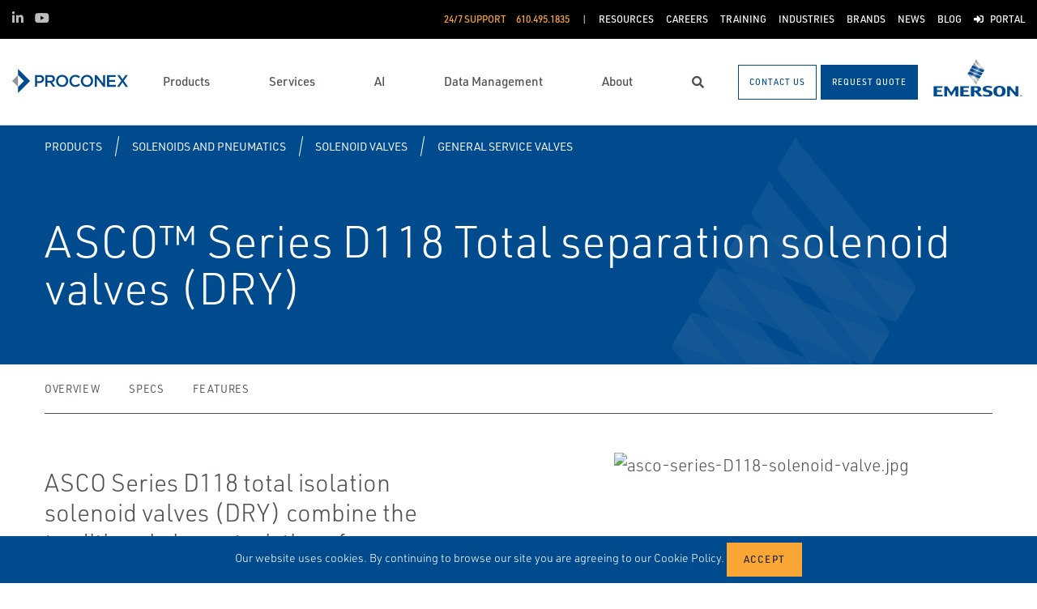

--- FILE ---
content_type: text/html; charset=utf-8
request_url: https://www.proconexdirect.com/products/solenoids-and-pneumatics/solenoid-valves/general-service-valves/asco-series-d118-total-separation-solenoid-valves-dry/
body_size: 12331
content:




<!DOCTYPE html>

<html lang="en-US">
<head prefix="og: http://ogp.me/ns#">
    <link rel="stylesheet" href="https://use.typekit.net/eug7mju.css">

    <meta charset="utf-8" />
    <meta name="viewport" content="width=device-width, initial-scale=1, shrink-to-fit=no">
    <meta name="apple-mobile-web-app-capable" content="yes">
    <link rel="icon" href="/website/media/impact-partner/favicon.png?ext=.png" /><link rel="shortcut icon" href="/website/media/impact-partner/favicon.png?ext=.png" />

<!-- Google Tag Manager -->
<script type="8795ae101fb77de64ca3c2a7-text/javascript">(function(w,d,s,l,i){w[l]=w[l]||[];w[l].push({'gtm.start':
new Date().getTime(),event:'gtm.js'});var f=d.getElementsByTagName(s)[0],
j=d.createElement(s),dl=l!='dataLayer'?'&l='+l:'';j.async=true;j.src=
'https://www.googletagmanager.com/gtm.js?id='+i+dl;f.parentNode.insertBefore(j,f);
})(window,document,'script','dataLayer','GTM-W9S2GMJ');</script>
<!-- End Google Tag Manager -->    
    <title>ASCO Series D118 Total separation solenoid valves (DRY)</title>
    



    

<meta property="og:title" content="" />
<meta property="og:type" content="website" />
<meta property="og:url" content="https://www.proconexdirect.com/products/solenoids-and-pneumatics/solenoid-valves/general-service-valves/asco-series-d118-total-separation-solenoid-valves-dry/" />
<meta property="og:image" content="https://www.proconexdirect.com:443/asset/5960188?s=220" />
<meta property="og:description" content="" />
<meta property="og:locale" content="en-US" />
<link rel="canonical" href="https://www.proconexdirect.com/products/solenoids-and-pneumatics/solenoid-valves/general-service-valves/asco-series-d118-total-separation-solenoid-valves-dry/" />

        <script type="application/ld+json">
            {"@context": "http://schema.org","@type": "Organization","name": "Proconex","url": "https://www.proconexdirect.com:443/","logo": "https://www.proconexdirect.com:443/getmedia/b0a1fe8f-fd4a-4f55-9b0a-5801306bf61e/Proconox-143x60-web.svg?ext=.svg","contactPoint": {"@type": "ContactPoint","telephone": "610.495.1835"},"sameAs":[]}
        </script>

    <script type="application/ld+json">
        {"@context": "https://schema.org","@type": "BreadcrumbList","itemListElement": [{"@type":"ListItem","position":1,"item": {"@id":"https://www.proconexdirect.com:443/products/","name": "Products"}},{"@type":"ListItem","position":2,"item": {"@id":"https://www.proconexdirect.com:443/products/solenoids-and-pneumatics/","name": "Solenoids and Pneumatics"}},{"@type":"ListItem","position":3,"item": {"@id":"https://www.proconexdirect.com:443/products/solenoids-and-pneumatics/solenoid-valves/","name": "Solenoid Valves"}},{"@type":"ListItem","position":4,"item": {"@id":"https://www.proconexdirect.com:443/products/solenoids-and-pneumatics/solenoid-valves/general-service-valves/","name": "General Service Valves"}},{"@type":"ListItem","position":5,"item": {"@id":"https://www.proconexdirect.com:443/products/solenoids-and-pneumatics/solenoid-valves/general-service-valves/asco-series-d118-total-separation-solenoid-valves-dry/","name": "ASCO Series D118 Total separation solenoid valves (DRY)"}}]}
    </script>




    <script type="application/ld+json">
        {"@context": "https://schema.org/","@type": "Product","brand": "Asco","name": "ASCO&amp;trade; Series D118 Total separation solenoid valves (DRY)","description": "ASCO Series D118 total isolation solenoid valves (DRY) combine the traditional characteristics of strength and reliability, with construction solutions that make them particularly suitable for the control of aggressive and/or no contaminable fluids.  These valves are available in 2/2 or 3/2 normally closed, open or universal service versions, plus miniaturized or silent versions with a latching actuator. The diverse range of features make these valves versatile for applications in food, biotechnology, chemical/pharmaceutical, and physiological/medial industries.","itemCondition": "http://schema.org/NewCondition","image": "https://www.proconexdirect.com:443/asset/5960188?s=220"}
    </script>



    <link rel="preload" href="/content/fonts/ec-icons.woff2" as="font" type="font/woff2" crossorigin>
    <link rel="preload" href="/content/fonts/fa-brands-400.woff2" as="font" type="font/woff2" crossorigin>
    <link rel="preload" href="/content/fonts/fa-solid-900.woff2" as="font" type="font/woff2" crossorigin>
    <link href="/bundles/css-core/main.core.73c9648962dea6b37bbc.css" rel="stylesheet" type="text/css"/>
    
    
<style>
footer .d-none {
    display: block !important;
}
</style>

    
        
        
    

    <script type="8795ae101fb77de64ca3c2a7-text/javascript" src="/Kentico.Resource/Activities/KenticoActivityLogger/Logger.js?pageIdentifier=11760" async></script>

</head>
<body class="product-detail-emerson  ">
    

<!-- Google Tag Manager (noscript) -->
<noscript><iframe src="https://www.googletagmanager.com/ns.html?id=GTM-W9S2GMJ"
height="0" width="0" style="display:none;visibility:hidden"></iframe></noscript>
<!-- End Google Tag Manager (noscript) -->
    <div class="body-overlay"></div>









<header class="fixed-header  ">


  <div class="navbar-wrap navbar-regular">

    <nav class="navbar navbar-blacktop d-none d-lg-flex" aria-label="Topmost Navbar">
        <ul class="nav social-links">
            <li>
              <a href="https://www.linkedin.com/company/proconex/" title="LinkedIn" target="_blank">
                <span class="fab fa-linkedin-in" aria-hidden="true" title="LinkedIn"></span>
                <span class="sr-only">LinkedIn</span>
              </a>
            </li>
            <li>
              <a href="https://www.youtube.com/channel/UCu2hhbWh8EA6hUI9vVdLZtg/videos" title="YouTube" target="_blank">
                <span class="fab fa-youtube" aria-hidden="true" title="YouTube"></span>
                <span class="sr-only">YouTube</span>
              </a>
            </li>
        </ul>


      <ul class="nav navbar-topright">


              <li class="nav-item">
                <a class="d-flex phone" href="tel:610.495.1835">
                  <span class="d-none d-lg-block">24/7 Support</span>
                  <span>610.495.1835</span>
                </a>
              </li>
              <li class="nav-item">
                <a href="/resources/" title="Resources" class="d-flex" target="_self">
                  <span>Resources</span>
                </a>
              </li>
              <li class="nav-item">
                <a href="/about-us/careers/" title="Careers" class="d-flex" target="_self">
                  <span>Careers</span>
                </a>
              </li>
              <li class="nav-item">
                <a href="/training/course-listing/" title="Training" class="d-flex" target="_self">
                  <span>Training</span>
                </a>
              </li>
              <li class="nav-item">
                <a href="/industries/" title="Industries" class="d-flex" target="_self">
                  <span>Industries</span>
                </a>
              </li>
              <li class="nav-item">
                <a href="/brands/" title="Brands" class="d-flex" target="_self">
                  <span>Brands</span>
                </a>
              </li>
              <li class="nav-item">
                <a href="/news/" title="News" class="d-flex" target="_self">
                  <span>News</span>
                </a>
              </li>
              <li class="nav-item">
                <a href="/blog/" title="Blog" class="d-flex" target="_self">
                  <span>Blog</span>
                </a>
              </li>
              <li class="nav-item">
                <a href="/customer-portal/" title="Portal" class="d-flex" target="_self">
                    <span class="fas fa-sign-in-alt" title="Portal"></span>
&nbsp;                  <span>Portal</span>
                </a>
              </li>


      </ul>

    </nav>

    <nav class="navbar navbar-main d-flex " aria-label="Main Navbar">

      <ul class="navbar-brand-wrapper pr-2 pr-md-auto">
        <li class="pb-0">
            <a href="/" class="navbar-brand">
                    <picture>
                        <source srcset="/getmedia/8ab606a3-234e-4474-981b-22b06d9350c9/proconex-mobile-logo.svg?ext=.svg"
                            media="(max-width: 767.98px)"
                        />
                        <img src="/getmedia/b0a1fe8f-fd4a-4f55-9b0a-5801306bf61e/Proconox-143x60-web.svg?ext=.svg" 
                             alt="Proconex" 
                             title="Proconex" 
                             class="navbar-brand-logo main-partner-logo" />
                    </picture>

            </a>
        </li>
            <li class="pb-0 d-none">
              <a href="https://www.emerson.com/en-us/automation-solutions " class="navbar-brand" target="_blank">
                            <img src="/website/media/impact-partner/header/images/emerson.png" alt="Emerson" title="Emerson" class="navbar-brand-logo" />
              </a>
            </li>
      </ul>

      <!-- # navbar right : begin -->
      <ul class="nav navbar-right main-nav d-flex justify-content-around align-items-center text-center flex-fill">
            <li class="nav-item d-none d-lg-block" data-target="#mega0">
              <a href="/products/" class="d-flex">
                <span class="d-none d-lg-block">Products</span>
              </a>
            </li>
            <li class="nav-item d-none d-lg-block" data-target="#mega1">
              <a href="/services/" class="d-flex">
                <span class="d-none d-lg-block">Services</span>
              </a>
            </li>
            <li class="nav-item d-none d-lg-block" data-target="#mega2">
              <a href="/ai/" class="d-flex">
                <span class="d-none d-lg-block">AI</span>
              </a>
            </li>
            <li class="nav-item d-none d-lg-block" data-target="#mega3">
              <a href="/digital-transformation/" class="d-flex">
                <span class="d-none d-lg-block">Data Management</span>
              </a>
            </li>
            <li class="nav-item d-none d-lg-block" data-target="#mega4">
              <a href="/about-us/" class="d-flex">
                <span class="d-none d-lg-block">About</span>
              </a>
            </li>

        <li class="nav-item d-none d-lg-flex ">
          <a href="javascript:void(0);" id="header-top-search-toggler" class="search-modal-toggler d-flex">
            <i class="fas fa-search"></i>
            <span class="sr-only">Search</span>
          </a>
        </li>

      </ul>

      <ul class="nav d-flex align-items-center navbar-mobile-menu-toggler ml-auto d-lg-none">
        <li class="nav-item">
          <!--su:use button!!!-->
          <button type="button" class="main-menu-toggler d-flex main-menu-toggle">
            <i class="fas fa-bars"></i>
            <i class="fas fa-times"></i>
            <span class="d-none d-lg-block">Menu</span>
          </button>
        </li>
      </ul>

      <!-- # navbar end buttons : begin -->
      <ul class="nav navbar-end">
          <li class="nav-item d-none d-lg-block">
              <a href="javascript:void(0);" class="btn btn-outline-primary" data-form-name="GeneralContact">
                <span class="d-none d-xl-inline">Contact Us</span>
                <span class="d-xl-none">Contact Us</span>
              </a>
          </li>
          <li class="nav-item d-none d-lg-block">
              <a href="javascript:void(0);" class="btn btn-primary" data-form-name="RFQ">
                <span class="d-none d-xl-inline">Request Quote</span>
                <span class="d-xl-none">Request Quote</span>
              </a>

          </li>
      </ul>
      <!-- # navbar right : end -->
        <ul class="navbar-brand-wrapper navbar-brand-right pl-3 text-right d-none d-sm-block">
          <li class="pb-0">
            <a href="https://www.emerson.com/en-us/automation-solutions " class="navbar-brand" target="_blank">
              <img data-src="/website/media/impact-partner/header/images/emerson.png" src="/content/images/placeholders/200_103.png" alt="Emerson" title="Emerson" class="navbar-brand-logo lazy" />
            </a>
          </li>
        </ul>
      <div id="search-bar" class="search-bar d-none d-lg-block">
        <div class="container search-container h-100">
          <div class="relative-wrapper d-flex align-items-center h-100">
            <input class="form-control" data-url="/search" tabindex="-1" id="searchInput" type="text" aria-label="Search" placeholder="Search" autofocus="" autocomplete="off">
            <button type="button" id="header-top-search-close" class="search-close-btn">
              <i class="fas fa-times" aria-hidden="true"></i>
              <span class="sr-only">Close</span>
            </button>
          </div>
        </div>
      </div>
    </nav>
  </div>

</header>

      <div id="mega0" style="" class="main-nav-drilldown">
        <nav class="navigation" aria-label="Meganav 0">
          
<div class="navigation-column  always-active">
    <button type="button" class="btn btn-link d-sm-block d-lg-none navigation-link mobile-back"> <i class="fa fa-angle-left"></i> Back</button>
    <ul class="navigation-list">
        <li class="d-sm-block d-lg-none">
            <a href="/products/" class="navigation-link -section-title-link">Products</a>
        </li>


<li>

<div class="navigation-column ">
    <button type="button" class="btn btn-link d-sm-block d-lg-none navigation-link mobile-back"> <i class="fa fa-angle-left"></i> Back</button>
    <ul class="navigation-list">
        <li class="d-sm-block d-lg-none">
            <a href="/products/featured-products/" class="navigation-link -section-title-link">Featured Products</a>
        </li>


<li>
  <a href="/products/featured-products/advice-at-the-device/" class="navigation-link" data-type="link" >
    Advice at the Device
  </a>
</li>

<li>
  <a href="/products/featured-products/flexim-clamp-on-ultrasonic-flow-measurement/" class="navigation-link" data-type="link" >
    FLEXIM Clamp-On Ultrasonic Flow Measurement
  </a>
</li>

<li>
  <a href="/products/featured-products/automation-solutions/" class="navigation-link" data-type="link" >
    Automation Solutions
  </a>
</li>

<li>
  <a href="/products/featured-products/esg/" class="navigation-link" data-type="link" >
    Environmental Solutions
  </a>
</li>

<li>

<div class="navigation-column ">
    <button type="button" class="btn btn-link d-sm-block d-lg-none navigation-link mobile-back"> <i class="fa fa-angle-left"></i> Back</button>
    <ul class="navigation-list">
        <li class="d-sm-block d-lg-none">
            <a href="/products/featured-products/reliability/" class="navigation-link -section-title-link">Reliability</a>
        </li>


<li>
  <a href="/products/featured-products/reliability/ams-wireless-vibration-monitor/" class="navigation-link" data-type="link" >
    AMS Wireless Vibration Monitor
  </a>
</li>
    </ul>
</div>
  <a href="/products/featured-products/reliability/" class="navigation-link" data-type="section" >
    Reliability
      <i class="fa fa-angle-right"></i>
  </a>
</li>

<li>

<div class="navigation-column ">
    <button type="button" class="btn btn-link d-sm-block d-lg-none navigation-link mobile-back"> <i class="fa fa-angle-left"></i> Back</button>
    <ul class="navigation-list">
        <li class="d-sm-block d-lg-none">
            <a href="/products/featured-products/valves-control-devices/" class="navigation-link -section-title-link">Valves &amp; Control Devices</a>
        </li>


<li>

<div class="navigation-column ">
    <button type="button" class="btn btn-link d-sm-block d-lg-none navigation-link mobile-back"> <i class="fa fa-angle-left"></i> Back</button>
    <ul class="navigation-list">
        <li class="d-sm-block d-lg-none">
            <a href="/products/featured-products/valves-control-devices/actuators/" class="navigation-link -section-title-link">Actuators</a>
        </li>


<li>
  <a href="/products/featured-products/valves-control-devices/actuators/bettist-rts-compact-fail-safe-electric-actuators/" class="navigation-link" data-type="link" >
    Bettis&#x2122; RTS Compact &amp; Fail-Safe Electric Actuators
  </a>
</li>
    </ul>
</div>
  <a href="/products/featured-products/valves-control-devices/actuators/" class="navigation-link" data-type="section" >
    Actuators
      <i class="fa fa-angle-right"></i>
  </a>
</li>

<li>

<div class="navigation-column ">
    <button type="button" class="btn btn-link d-sm-block d-lg-none navigation-link mobile-back"> <i class="fa fa-angle-left"></i> Back</button>
    <ul class="navigation-list">
        <li class="d-sm-block d-lg-none">
            <a href="/products/featured-products/valves-control-devices/control/" class="navigation-link -section-title-link">Control</a>
        </li>


<li>
  <a href="/products/featured-products/valves-control-devices/control/fishert-gx-control-valves/" class="navigation-link" data-type="link" >
    Fisher&#x2122; GX Control Valves
  </a>
</li>

<li>
  <a href="/products/featured-products/valves-control-devices/control/fishert-oem/" class="navigation-link" data-type="link" >
    Fisher&#x2122; OEM
  </a>
</li>

<li>
  <a href="/products/featured-products/valves-control-devices/control/fishert-fieldvuet/" class="navigation-link" data-type="link" >
    Fisher&#x2122; FIELDVUE&#x2122;
  </a>
</li>

<li>
  <a href="/products/featured-products/valves-control-devices/control/fishert-whispertube/" class="navigation-link" data-type="link" >
    Fisher&#x2122; WhisperTube
  </a>
</li>
    </ul>
</div>
  <a href="/products/featured-products/valves-control-devices/control/" class="navigation-link" data-type="section" >
    Control
      <i class="fa fa-angle-right"></i>
  </a>
</li>

<li>

<div class="navigation-column ">
    <button type="button" class="btn btn-link d-sm-block d-lg-none navigation-link mobile-back"> <i class="fa fa-angle-left"></i> Back</button>
    <ul class="navigation-list">
        <li class="d-sm-block d-lg-none">
            <a href="/products/featured-products/valves-control-devices/isolation/" class="navigation-link -section-title-link">Isolation</a>
        </li>


<li>
  <a href="/products/featured-products/valves-control-devices/isolation/keystonet-butterfly-valves/" class="navigation-link" data-type="link" >
    Keystonet Butterfly Valves
  </a>
</li>

<li>
  <a href="/products/featured-products/valves-control-devices/isolation/ktmt-ball-valves/" class="navigation-link" data-type="link" >
    KTM&#x2122; Ball Valves
  </a>
</li>

<li>
  <a href="/products/featured-products/valves-control-devices/isolation/omni-valves/" class="navigation-link" data-type="link" >
    Omni Valves
  </a>
</li>

<li>
  <a href="/products/featured-products/valves-control-devices/isolation/remington-ball-valves/" class="navigation-link" data-type="link" >
    Remington Ball Valves
  </a>
</li>

<li>
  <a href="/products/featured-products/valves-control-devices/isolation/vanessa-triple-offset-valves/" class="navigation-link" data-type="link" >
    Vanessa Triple Offset Valves
  </a>
</li>

<li>
  <a href="/products/featured-products/valves-control-devices/isolation/yarway-welbond/" class="navigation-link" data-type="link" >
    Yarway Welbond
  </a>
</li>

<li>
  <a href="/products/featured-products/valves-control-devices/isolation/video-in-stock-ready-for-shipment/" class="navigation-link" data-type="link" >
    Video: In Stock &amp; Ready for Shipment
  </a>
</li>

<li>
  <a href="/products/featured-products/valves-control-devices/isolation/video-warehouse-assembly-operations/" class="navigation-link" data-type="link" >
    Video: Warehouse &amp; Assembly Operations
  </a>
</li>
    </ul>
</div>
  <a href="/products/featured-products/valves-control-devices/isolation/" class="navigation-link" data-type="section" >
    Isolation
      <i class="fa fa-angle-right"></i>
  </a>
</li>

<li>

<div class="navigation-column ">
    <button type="button" class="btn btn-link d-sm-block d-lg-none navigation-link mobile-back"> <i class="fa fa-angle-left"></i> Back</button>
    <ul class="navigation-list">
        <li class="d-sm-block d-lg-none">
            <a href="/products/featured-products/valves-control-devices/pressure-relief-safety/" class="navigation-link -section-title-link">Pressure Relief/Safety</a>
        </li>


<li>
  <a href="/products/featured-products/valves-control-devices/pressure-relief-safety/anderson-greenwood-pilot-operated-relief-valves/" class="navigation-link" data-type="link" >
    Anderson Greenwood Pilot Operated Relief Valves
  </a>
</li>

<li>
  <a href="/products/featured-products/valves-control-devices/pressure-relief-safety/anderson-greenwood-spring-loaded-relief-valves/" class="navigation-link" data-type="link" >
    Anderson Greenwood Spring Loaded Relief Valves
  </a>
</li>

<li>
  <a href="/products/featured-products/valves-control-devices/pressure-relief-safety/fike-rupture-discs/" class="navigation-link" data-type="link" >
    Fike Rupture Discs
  </a>
</li>

<li>
  <a href="/products/featured-products/valves-control-devices/pressure-relief-safety/yarway-steam-traps/" class="navigation-link" data-type="link" >
    Yarway Steam Traps
  </a>
</li>
    </ul>
</div>
  <a href="/products/featured-products/valves-control-devices/pressure-relief-safety/" class="navigation-link" data-type="section" >
    Pressure Relief/Safety
      <i class="fa fa-angle-right"></i>
  </a>
</li>

<li>
  <a href="/products/featured-products/valves-control-devices/regulators/" class="navigation-link" data-type="link" >
    Regulators
  </a>
</li>

<li>
  <a href="/products/featured-products/valves-control-devices/steam-solutions/" class="navigation-link" data-type="link" >
    Steam Solutions
  </a>
</li>
    </ul>
</div>
  <a href="/products/featured-products/valves-control-devices/" class="navigation-link" data-type="section" >
    Valves &amp; Control Devices
      <i class="fa fa-angle-right"></i>
  </a>
</li>

<li>
  <a href="/products/featured-products/uc-a-angled-universal-adapter/" class="navigation-link" data-type="link" >
    UC-A Angled Universal Adapter
  </a>
</li>
    </ul>
</div>
  <a href="/products/featured-products/" class="navigation-link" data-type="section" >
    Featured Products
      <i class="fa fa-angle-right"></i>
  </a>
</li>

<li>
  <a href="/products/air-compression-chemical-injection/" class="navigation-link" data-type="link" >
    Air Compression &amp; Chemical Injection
  </a>
</li>

<li>

<div class="navigation-column ">
    <button type="button" class="btn btn-link d-sm-block d-lg-none navigation-link mobile-back"> <i class="fa fa-angle-left"></i> Back</button>
    <ul class="navigation-list">
        <li class="d-sm-block d-lg-none">
            <a href="/products/asset-reliability/" class="navigation-link -section-title-link">Asset Reliability</a>
        </li>


<li>
  <a href="/products/asset-reliability/asset-monitoring/" class="navigation-link" data-type="link" >
    Asset Monitoring
  </a>
</li>

<li>
  <a href="/products/asset-reliability/field-device-management/" class="navigation-link" data-type="link" >
    Field Device Management
  </a>
</li>

<li>
  <a href="/products/asset-reliability/machinery-health-management/" class="navigation-link" data-type="link" >
    Machinery Health Management
  </a>
</li>

<li>
  <a href="/products/asset-reliability/operations-analytics/" class="navigation-link" data-type="link" >
    Operations Analytics
  </a>
</li>
    </ul>
</div>
  <a href="/products/asset-reliability/" class="navigation-link" data-type="section" >
    Asset Reliability
      <i class="fa fa-angle-right"></i>
  </a>
</li>

<li>

<div class="navigation-column ">
    <button type="button" class="btn btn-link d-sm-block d-lg-none navigation-link mobile-back"> <i class="fa fa-angle-left"></i> Back</button>
    <ul class="navigation-list">
        <li class="d-sm-block d-lg-none">
            <a href="/products/control-and-safety-systems/" class="navigation-link -section-title-link">Control and Safety Systems</a>
        </li>


<li>
  <a href="/products/control-and-safety-systems/distributed-control-systems/" class="navigation-link" data-type="link" >
    Distributed Control Systems
  </a>
</li>

<li>
  <a href="/products/control-and-safety-systems/marine-integrated-control-and-monitoring/" class="navigation-link" data-type="link" >
    Marine Integrated Control and Monitoring
  </a>
</li>

<li>
  <a href="/products/control-and-safety-systems/safety-instrumented-systems/" class="navigation-link" data-type="link" >
    Safety Instrumented Systems
  </a>
</li>

<li>
  <a href="/products/control-and-safety-systems/scada-systems/" class="navigation-link" data-type="link" >
    SCADA Systems
  </a>
</li>
    </ul>
</div>
  <a href="/products/control-and-safety-systems/" class="navigation-link" data-type="section" >
    Control and Safety Systems
      <i class="fa fa-angle-right"></i>
  </a>
</li>

<li>
  <a href="/products/esg/" class="navigation-link" data-type="link" >
    ESG
  </a>
</li>

<li>

<div class="navigation-column ">
    <button type="button" class="btn btn-link d-sm-block d-lg-none navigation-link mobile-back"> <i class="fa fa-angle-left"></i> Back</button>
    <ul class="navigation-list">
        <li class="d-sm-block d-lg-none">
            <a href="/products/measurement-instrumentation/" class="navigation-link -section-title-link">Measurement Instrumentation</a>
        </li>


<li>
  <a href="/products/measurement-instrumentation/corrosion-erosion-monitoring/" class="navigation-link" data-type="link" >
    Corrosion &amp; Erosion Monitoring
  </a>
</li>

<li>
  <a href="/products/measurement-instrumentation/density-viscosity/" class="navigation-link" data-type="link" >
    Density - Viscosity
  </a>
</li>

<li>
  <a href="/products/measurement-instrumentation/flame-and-gas-detection/" class="navigation-link" data-type="link" >
    Flame and Gas Detection
  </a>
</li>

<li>
  <a href="/products/measurement-instrumentation/flow/" class="navigation-link" data-type="link" >
    Flow
  </a>
</li>

<li>
  <a href="/products/measurement-instrumentation/flow-measurement-blending-systems/" class="navigation-link" data-type="link" >
    Flow Measurement &amp; Blending Systems
  </a>
</li>

<li>
  <a href="/products/measurement-instrumentation/gas-analysis/" class="navigation-link" data-type="link" >
    Gas Analysis
  </a>
</li>

<li>
  <a href="/products/measurement-instrumentation/hygienic-measurement/" class="navigation-link" data-type="link" >
    Hygienic Measurement
  </a>
</li>

<li>
  <a href="/products/measurement-instrumentation/industrial-heat-tracing/" class="navigation-link" data-type="link" >
    Industrial Heat Tracing
  </a>
</li>

<li>
  <a href="/products/measurement-instrumentation/industrial-wireless/" class="navigation-link" data-type="link" >
    Industrial Wireless
  </a>
</li>

<li>
  <a href="/products/measurement-instrumentation/level-measurement/" class="navigation-link" data-type="link" >
    Level Measurement
  </a>
</li>

<li>
  <a href="/products/measurement-instrumentation/liquid-analysis/" class="navigation-link" data-type="link" >
    Liquid Analysis
  </a>
</li>

<li>
  <a href="/products/measurement-instrumentation/liquid-level-measurement/" class="navigation-link" data-type="link" >
    Liquid Level Measurement
  </a>
</li>

<li>
  <a href="/products/measurement-instrumentation/marine-measurement-analysis/" class="navigation-link" data-type="link" >
    Marine Measurement Analysis
  </a>
</li>

<li>
  <a href="/products/measurement-instrumentation/pipeline-integrity/" class="navigation-link" data-type="link" >
    Pipeline Integrity
  </a>
</li>

<li>
  <a href="/products/measurement-instrumentation/pressure-measurement/" class="navigation-link" data-type="link" >
    Pressure Measurement
  </a>
</li>

<li>
  <a href="/products/measurement-instrumentation/tank-gauging/" class="navigation-link" data-type="link" >
    Tank Gauging
  </a>
</li>

<li>
  <a href="/products/measurement-instrumentation/temperature-measurement/" class="navigation-link" data-type="link" >
    Temperature Measurement
  </a>
</li>

<li>
  <a href="/products/measurement-instrumentation/industrial-weighing-solutions-systems/" class="navigation-link" data-type="link" >
    Industrial Weighing Solutions &amp; Systems
  </a>
</li>
    </ul>
</div>
  <a href="/products/measurement-instrumentation/" class="navigation-link" data-type="section" >
    Measurement Instrumentation
      <i class="fa fa-angle-right"></i>
  </a>
</li>

<li>

<div class="navigation-column ">
    <button type="button" class="btn btn-link d-sm-block d-lg-none navigation-link mobile-back"> <i class="fa fa-angle-left"></i> Back</button>
    <ul class="navigation-list">
        <li class="d-sm-block d-lg-none">
            <a href="/products/operations-and-business-management/" class="navigation-link -section-title-link">Operations and Business Management</a>
        </li>


<li>
  <a href="/products/operations-and-business-management/digital-twin-software/" class="navigation-link" data-type="link" >
    Digital Twin Software
  </a>
</li>

<li>
  <a href="/products/operations-and-business-management/manufacturing-execution-systems/" class="navigation-link" data-type="link" >
    Manufacturing Execution Systems
  </a>
</li>

<li>
  <a href="/products/operations-and-business-management/midstream-oil-and-gas-applications/" class="navigation-link" data-type="link" >
    Midstream Oil and Gas Applications
  </a>
</li>

<li>
  <a href="/products/operations-and-business-management/reservoir-management-software/" class="navigation-link" data-type="link" >
    Reservoir Management Software
  </a>
</li>

<li>
  <a href="/products/operations-and-business-management/upstream-oil-and-gas-applications/" class="navigation-link" data-type="link" >
    Upstream Oil and Gas Applications
  </a>
</li>
    </ul>
</div>
  <a href="/products/operations-and-business-management/" class="navigation-link" data-type="section" >
    Operations and Business Management
      <i class="fa fa-angle-right"></i>
  </a>
</li>

<li>

<div class="navigation-column ">
    <button type="button" class="btn btn-link d-sm-block d-lg-none navigation-link mobile-back"> <i class="fa fa-angle-left"></i> Back</button>
    <ul class="navigation-list">
        <li class="d-sm-block d-lg-none">
            <a href="/products/operations-software/" class="navigation-link -section-title-link">Operations Software</a>
        </li>


<li>
  <a href="/products/operations-software/alerttrack/" class="navigation-link" data-type="link" >
    AlertTrack&#x2B;
  </a>
</li>

<li>
  <a href="/products/asset-reliability/field-device-management/asset-management-software/alerttrack-snap-on/" class="navigation-link" data-type="link" >
    AlertTrack&#x2122; SNAP-ON&#x2122;
  </a>
</li>

<li>
  <a href="/products/operations-software/ams-inspection-rounds/" class="navigation-link" data-type="link" >
    AMS Inspection Rounds
  </a>
</li>

<li>
  <a href="/products/operations-software/datajaguar/" class="navigation-link" data-type="link" >
    DataJaguar
  </a>
</li>

<li>
  <a href="/products/operations-software/mobius&#x2122;/" class="navigation-link" data-type="link" >
    Mobius&#x2122;
  </a>
</li>

<li>
  <a href="/products/operations-software/proofcheck/" class="navigation-link" data-type="link" >
    ProofCheck
  </a>
</li>

<li>
  <a href="/products/operations-software/quickcheck-snap-on/" class="navigation-link" data-type="link" >
    QuickCheck SNAP-ON
  </a>
</li>

<li>
  <a href="/products/operations-software/quickview/" class="navigation-link" data-type="link" >
    QuickView&#x2B;
  </a>
</li>
    </ul>
</div>
  <a href="/products/operations-software/" class="navigation-link" data-type="section" >
    Operations Software
      <i class="fa fa-angle-right"></i>
  </a>
</li>

<li>
  <a href="/products/power-generation/" class="navigation-link" data-type="link" >
    Power Generation
  </a>
</li>

<li>

<div class="navigation-column ">
    <button type="button" class="btn btn-link d-sm-block d-lg-none navigation-link mobile-back"> <i class="fa fa-angle-left"></i> Back</button>
    <ul class="navigation-list">
        <li class="d-sm-block d-lg-none">
            <a href="/products/safety-software/" class="navigation-link -section-title-link">Safety Software</a>
        </li>


<li>
  <a href="/products/safety-software/proofcheck/" class="navigation-link" data-type="link" >
    ProofCheck
  </a>
</li>
    </ul>
</div>
  <a href="/products/safety-software/" class="navigation-link" data-type="section" >
    Safety Software
      <i class="fa fa-angle-right"></i>
  </a>
</li>

<li>

<div class="navigation-column ">
    <button type="button" class="btn btn-link d-sm-block d-lg-none navigation-link mobile-back"> <i class="fa fa-angle-left"></i> Back</button>
    <ul class="navigation-list">
        <li class="d-sm-block d-lg-none">
            <a href="/products/solenoids-and-pneumatics/" class="navigation-link -section-title-link">Solenoids and Pneumatics</a>
        </li>


<li>
  <a href="/products/solenoids-and-pneumatics/accessories/" class="navigation-link" data-type="link" >
    Accessories
  </a>
</li>

<li>
  <a href="/products/solenoids-and-pneumatics/air-preparation/" class="navigation-link" data-type="link" >
    Air Preparation
  </a>
</li>

<li>
  <a href="/products/solenoids-and-pneumatics/cylinders-actuators/" class="navigation-link" data-type="link" >
    Cylinders &amp; Actuators
  </a>
</li>

<li>
  <a href="/products/solenoids-and-pneumatics/globe-angle-seat-valves/" class="navigation-link" data-type="link" >
    Globe &amp; Angle Seat Valves
  </a>
</li>

<li>
  <a href="/products/solenoids-and-pneumatics/instrumentation-valves/" class="navigation-link" data-type="link" >
    Instrumentation Valves
  </a>
</li>

<li>
  <a href="/products/solenoids-and-pneumatics/laboratory-valves/" class="navigation-link" data-type="link" >
    Laboratory Valves
  </a>
</li>

<li>
  <a href="/products/solenoids-and-pneumatics/microfluidic-valves/" class="navigation-link" data-type="link" >
    Microfluidic Valves
  </a>
</li>

<li>
  <a href="/products/solenoids-and-pneumatics/pneumatic-valves-control/" class="navigation-link" data-type="link" >
    Pneumatic Valves &amp; Control
  </a>
</li>

<li>
  <a href="/products/solenoids-and-pneumatics/solenoid-valves/" class="navigation-link" data-type="link" >
    Solenoid Valves
  </a>
</li>
    </ul>
</div>
  <a href="/products/solenoids-and-pneumatics/" class="navigation-link" data-type="section" >
    Solenoids and Pneumatics
      <i class="fa fa-angle-right"></i>
  </a>
</li>

<li>

<div class="navigation-column ">
    <button type="button" class="btn btn-link d-sm-block d-lg-none navigation-link mobile-back"> <i class="fa fa-angle-left"></i> Back</button>
    <ul class="navigation-list">
        <li class="d-sm-block d-lg-none">
            <a href="/products/valves-actuators-regulators/" class="navigation-link -section-title-link">Valves, Actuators &amp; Regulators</a>
        </li>


<li>
  <a href="/products/valves-actuators-regulators/actuators/" class="navigation-link" data-type="link" >
    Actuators
  </a>
</li>

<li>
  <a href="/products/valves-actuators-regulators/aseptic-diaphragm-valves/" class="navigation-link" data-type="link" >
    Aseptic Diaphragm Valves
  </a>
</li>

<li>
  <a href="/products/valves-actuators-regulators/bulk-storage-and-transport-equipment/" class="navigation-link" data-type="link" >
    Bulk Storage and Transport Equipment
  </a>
</li>

<li>
  <a href="/products/valves-actuators-regulators/control-valves/" class="navigation-link" data-type="link" >
    Control Valves
  </a>
</li>

<li>
  <a href="/products/valves-actuators-regulators/controllers-and-instruments/" class="navigation-link" data-type="link" >
    Controllers and Instruments
  </a>
</li>

<li>
  <a href="/products/valves-actuators-regulators/flame-and-detonation-arrestors/" class="navigation-link" data-type="link" >
    Flame and Detonation Arrestors
  </a>
</li>

<li>
  <a href="/products/valves-actuators-regulators/isolation-and-shut-off-valves/" class="navigation-link" data-type="link" >
    Isolation and Shut off Valves
  </a>
</li>

<li>
  <a href="/products/valves-actuators-regulators/nuclear-flow-controls/" class="navigation-link" data-type="link" >
    Nuclear Flow Controls
  </a>
</li>

<li>
  <a href="/products/valves-actuators-regulators/pressure-relief-safety-valves/" class="navigation-link" data-type="link" >
    Pressure Relief &amp; Safety Valves
  </a>
</li>

<li>
  <a href="/products/valves-actuators-regulators/regulators/" class="navigation-link" data-type="link" >
    Regulators
  </a>
</li>

<li>
  <a href="/products/valves-actuators-regulators/steam-traps-valves-and-level-gauges/" class="navigation-link" data-type="link" >
    Steam Traps, Valves and Level Gauges
  </a>
</li>

<li>
  <a href="/products/valves-actuators-regulators/tank-vents-and-hatches/" class="navigation-link" data-type="link" >
    Tank Vents and Hatches
  </a>
</li>
    </ul>
</div>
  <a href="/products/valves-actuators-regulators/" class="navigation-link" data-type="section" >
    Valves, Actuators &amp; Regulators
      <i class="fa fa-angle-right"></i>
  </a>
</li>
    </ul>
</div>

        </nav>

        <nav class="navigation features" aria-label="Meganav 0 Featured Column">
          <div class="feature-column">
            <div class="column-heading">Featured Brands</div>
            <ul class="feature-list">
            </ul>
          </div>
        </nav>

      </div>
      <div id="mega1" style="" class="main-nav-drilldown">
        <nav class="navigation" aria-label="Meganav 1">
          
<div class="navigation-column  always-active">
    <button type="button" class="btn btn-link d-sm-block d-lg-none navigation-link mobile-back"> <i class="fa fa-angle-left"></i> Back</button>
    <ul class="navigation-list">
        <li class="d-sm-block d-lg-none">
            <a href="/services/" class="navigation-link -section-title-link">Services</a>
        </li>


<li>
  <a href="/services/business-technology-experts/" class="navigation-link" data-type="link" >
    Business &amp; Technology Experts
  </a>
</li>

<li>

<div class="navigation-column ">
    <button type="button" class="btn btn-link d-sm-block d-lg-none navigation-link mobile-back"> <i class="fa fa-angle-left"></i> Back</button>
    <ul class="navigation-list">
        <li class="d-sm-block d-lg-none">
            <a href="/services/deltav-control-system-services/" class="navigation-link -section-title-link">DeltaV Control System Services</a>
        </li>


<li>
  <a href="/services/deltav-control-system-services/deltav-batch-engineering/" class="navigation-link" data-type="link" >
    DeltaV Batch Engineering
  </a>
</li>

<li>
  <a href="/services/deltav-control-system-services/deltav-administration-system-maintenance/" class="navigation-link" data-type="link" >
    DeltaV Administration &amp; System Maintenance
  </a>
</li>

<li>
  <a href="/services/deltav-control-system-services/deltav-continuous-engineering/" class="navigation-link" data-type="link" >
    DeltaV Continuous Engineering
  </a>
</li>

<li>
  <a href="/services/deltav-control-system-services/deltav-version-upgrade/" class="navigation-link" data-type="link" >
    DeltaV Version Upgrade
  </a>
</li>

<li>
  <a href="/services/deltav-control-system-services/field-instrumentation-bus-technologies/" class="navigation-link" data-type="link" >
    Field Instrumentation &amp; Bus Technologies
  </a>
</li>

<li>
  <a href="/services/deltav-control-system-services/cybersecurity-services/" class="navigation-link" data-type="link" >
    Cybersecurity Services
  </a>
</li>

<li>
  <a href="/services/deltav-control-system-services/it-ot-architecture-networking/" class="navigation-link" data-type="link" >
    IT/OT Architecture &amp; Networking
  </a>
</li>
    </ul>
</div>
  <a href="/services/deltav-control-system-services/" class="navigation-link" data-type="section" >
    DeltaV Control System Services
      <i class="fa fa-angle-right"></i>
  </a>
</li>

<li>
  <a href="/services/plc-and-scada-services/" class="navigation-link" data-type="link" >
    PLC and SCADA Services
  </a>
</li>

<li>

<div class="navigation-column ">
    <button type="button" class="btn btn-link d-sm-block d-lg-none navigation-link mobile-back"> <i class="fa fa-angle-left"></i> Back</button>
    <ul class="navigation-list">
        <li class="d-sm-block d-lg-none">
            <a href="/services/rotating-equipment-services/" class="navigation-link -section-title-link">Rotating Equipment Services</a>
        </li>


<li>
  <a href="/services/rotating-equipment-services/lubrication-oil-analysis/" class="navigation-link" data-type="link" >
    Lubrication &amp; Oil Analysis
  </a>
</li>

<li>
  <a href="/services/rotating-equipment-services/pdm-program-reporting-tracking/" class="navigation-link" data-type="link" >
    PdM Program Reporting/Tracking
  </a>
</li>

<li>
  <a href="/services/rotating-equipment-services/root-cause-failure-analysis/" class="navigation-link" data-type="link" >
    Root Cause Failure Analysis
  </a>
</li>

<li>
  <a href="/services/rotating-equipment-services/vibration-analysis/" class="navigation-link" data-type="link" >
    Vibration Analysis
  </a>
</li>
    </ul>
</div>
  <a href="/services/rotating-equipment-services/" class="navigation-link" data-type="section" >
    Rotating Equipment Services
      <i class="fa fa-angle-right"></i>
  </a>
</li>

<li>

<div class="navigation-column ">
    <button type="button" class="btn btn-link d-sm-block d-lg-none navigation-link mobile-back"> <i class="fa fa-angle-left"></i> Back</button>
    <ul class="navigation-list">
        <li class="d-sm-block d-lg-none">
            <a href="/services/valve-equipment-services/" class="navigation-link -section-title-link">Valve &amp; Equipment Services</a>
        </li>


<li>
  <a href="/services/valve-equipment-services/asset-optimization/" class="navigation-link" data-type="link" >
    Asset Optimization
  </a>
</li>

<li>
  <a href="/services/valve-equipment-services/instrumentation-calibration/" class="navigation-link" data-type="link" >
    Instrumentation &amp; Calibration
  </a>
</li>

<li>
  <a href="/industries/oil-gas/overpressure-protection/" class="navigation-link" data-type="link" >
    Overpressure Protection
  </a>
</li>

<li>
  <a href="/services/valve-equipment-services/relief-valve-spare-pool-program/" class="navigation-link" data-type="link" >
    Relief Valve Spare Pool Program
  </a>
</li>

<li>
  <a href="/services/valve-equipment-services/remote-asset-monitoring/" class="navigation-link" data-type="link" >
    Remote Asset Monitoring
  </a>
</li>

<li>
  <a href="/services/valve-equipment-services/remote-assistance-program/" class="navigation-link" data-type="link" >
    Remote Assistance Program
  </a>
</li>

<li>
  <a href="/services/valve-equipment-services/start-up-commissioning/" class="navigation-link" data-type="link" >
    Start-up &amp; Commissioning
  </a>
</li>

<li>

<div class="navigation-column ">
    <button type="button" class="btn btn-link d-sm-block d-lg-none navigation-link mobile-back"> <i class="fa fa-angle-left"></i> Back</button>
    <ul class="navigation-list">
        <li class="d-sm-block d-lg-none">
            <a href="/services/valve-equipment-services/turnarounds-outages/" class="navigation-link -section-title-link">Turnarounds &amp; Outages</a>
        </li>


<li>
  <a href="/services/valve-equipment-services/valve-diagnostics/nozzle-testing/" class="navigation-link" data-type="link" >
    Nozzle Testing
  </a>
</li>

<li>
  <a href="/services/valve-equipment-services/turnarounds-outages/power-plant-outage-services-turnaround-support/" class="navigation-link" data-type="link" >
    Power Plant Outage Services &amp; Turnaround Support
  </a>
</li>

<li>
  <a href="/services/valve-equipment-services/turnarounds-outages/video-quarterbacking-an-outage-coordination/" class="navigation-link" data-type="link" >
    Video: Quarterbacking An Outage Coordination
  </a>
</li>

<li>
  <a href="/services/valve-equipment-services/turnarounds-outages/customer-story-consolidating-resources/" class="navigation-link" data-type="link" >
    Customer Story: Consolidating Resources
  </a>
</li>

<li>
  <a href="/services/valve-equipment-services/turnarounds-outages/customer-story-planned-shutdowns/" class="navigation-link" data-type="link" >
    Customer Story: Planned Shutdowns
  </a>
</li>
    </ul>
</div>
  <a href="/services/valve-equipment-services/turnarounds-outages/" class="navigation-link" data-type="section" >
    Turnarounds &amp; Outages
      <i class="fa fa-angle-right"></i>
  </a>
</li>

<li>

<div class="navigation-column ">
    <button type="button" class="btn btn-link d-sm-block d-lg-none navigation-link mobile-back"> <i class="fa fa-angle-left"></i> Back</button>
    <ul class="navigation-list">
        <li class="d-sm-block d-lg-none">
            <a href="/services/valve-equipment-services/upgrades-modifications/" class="navigation-link -section-title-link">Upgrades &amp; Modifications</a>
        </li>


<li>
  <a href="/services/valve-equipment-services/upgrades-modifications/video-pressure-relief-system-evaluation/" class="navigation-link" data-type="link" >
    Video: Pressure Relief System Evaluation
  </a>
</li>

<li>
  <a href="/services/valve-equipment-services/upgrades-modifications/video-protecting-tank-integrity/" class="navigation-link" data-type="link" >
    Video: Protecting Tank Integrity
  </a>
</li>

<li>
  <a href="/services/valve-equipment-services/upgrades-modifications/video-warehouse-assembly-operations/" class="navigation-link" data-type="link" >
    Video: Warehouse &amp; Assembly Operations
  </a>
</li>
    </ul>
</div>
  <a href="/services/valve-equipment-services/upgrades-modifications/" class="navigation-link" data-type="section" >
    Upgrades &amp; Modifications
      <i class="fa fa-angle-right"></i>
  </a>
</li>

<li>
  <a href="/services/valve-equipment-services/valve-automation-assembly/" class="navigation-link" data-type="link" >
    Valve Automation &amp; Assembly
  </a>
</li>

<li>

<div class="navigation-column ">
    <button type="button" class="btn btn-link d-sm-block d-lg-none navigation-link mobile-back"> <i class="fa fa-angle-left"></i> Back</button>
    <ul class="navigation-list">
        <li class="d-sm-block d-lg-none">
            <a href="/services/valve-equipment-services/valve-diagnostics/" class="navigation-link -section-title-link">Valve Diagnostics</a>
        </li>


<li>
  <a href="/services/valve-equipment-services/valve-diagnostics/accutest/" class="navigation-link" data-type="link" >
    AccuTEST
  </a>
</li>

<li>
  <a href="/services/valve-equipment-services/valve-diagnostics/fieldvue&#x2122;/" class="navigation-link" data-type="link" >
    FIELDVUE&#x2122;
  </a>
</li>

<li>
  <a href="/services/valve-equipment-services/valve-diagnostics/flowscanner&#x2122;/" class="navigation-link" data-type="link" >
    FlowScanner&#x2122;
  </a>
</li>

<li>
  <a href="/services/valve-equipment-services/valve-diagnostics/leak-detection/" class="navigation-link" data-type="link" >
    Leak Detection
  </a>
</li>

<li>
  <a href="/services/valve-equipment-services/valve-diagnostics/nozzle-testing/" class="navigation-link" data-type="link" >
    Nozzle Testing
  </a>
</li>

<li>
  <a href="/services/valve-equipment-services/valve-diagnostics/video-valve-signature-for-reliability/" class="navigation-link" data-type="link" >
    Video: Valve Signature for Reliability
  </a>
</li>
    </ul>
</div>
  <a href="/services/valve-equipment-services/valve-diagnostics/" class="navigation-link" data-type="section" >
    Valve Diagnostics
      <i class="fa fa-angle-right"></i>
  </a>
</li>

<li>
  <a href="/services/valve-equipment-services/valve-repair/" class="navigation-link" data-type="link" >
    Valve Repair
  </a>
</li>
    </ul>
</div>
  <a href="/services/valve-equipment-services/" class="navigation-link" data-type="section" >
    Valve &amp; Equipment Services
      <i class="fa fa-angle-right"></i>
  </a>
</li>
    </ul>
</div>

        </nav>

        <nav class="navigation features" aria-label="Meganav 1 Featured Column">
          <div class="feature-column">
            <div class="column-heading">Featured Brands</div>
            <ul class="feature-list">
            </ul>
          </div>
        </nav>

      </div>
      <div id="mega2" style="" class="main-nav-drilldown">
        <nav class="navigation" aria-label="Meganav 2">
          
<div class="navigation-column  always-active">
    <button type="button" class="btn btn-link d-sm-block d-lg-none navigation-link mobile-back"> <i class="fa fa-angle-left"></i> Back</button>
    <ul class="navigation-list">
        <li class="d-sm-block d-lg-none">
            <a href="/ai/" class="navigation-link -section-title-link">AI</a>
        </li>


<li>
  <a href="/ai/aseptic-monitoring/" class="navigation-link" data-type="link" >
    Aseptic Monitoring
  </a>
</li>

<li>
  <a href="/ai/foam-detection/" class="navigation-link" data-type="link" >
    Foam Detection
  </a>
</li>

<li>
  <a href="/ai/visionai/" class="navigation-link" data-type="link" >
    VisionAI
  </a>
</li>
    </ul>
</div>

        </nav>

        <nav class="navigation features" aria-label="Meganav 2 Featured Column">
          <div class="feature-column">
            <div class="column-heading">Featured Brands</div>
            <ul class="feature-list">
            </ul>
          </div>
        </nav>

      </div>
      <div id="mega3" style="" class="main-nav-drilldown">
        <nav class="navigation" aria-label="Meganav 3">
          
<div class="navigation-column  always-active">
    <button type="button" class="btn btn-link d-sm-block d-lg-none navigation-link mobile-back"> <i class="fa fa-angle-left"></i> Back</button>
    <ul class="navigation-list">
        <li class="d-sm-block d-lg-none">
            <a href="/digital-transformation/" class="navigation-link -section-title-link">Data Management</a>
        </li>


<li>
  <a href="/digital-transformation/cybersecurity/" class="navigation-link" data-type="link" >
    Cybersecurity
  </a>
</li>

<li>
  <a href="/products/operations-software/datajaguar/" class="navigation-link" data-type="link" >
    DataJaguar
  </a>
</li>

<li>
  <a href="https://www.proconexdirect.com/news/#category=Digital%20Transformation" class="navigation-link" data-type="link" >
    DT Insights
  </a>
</li>

<li>
  <a href="/digital-transformation/modernization/" class="navigation-link" data-type="link" >
    Modernization
  </a>
</li>

<li>

<div class="navigation-column ">
    <button type="button" class="btn btn-link d-sm-block d-lg-none navigation-link mobile-back"> <i class="fa fa-angle-left"></i> Back</button>
    <ul class="navigation-list">
        <li class="d-sm-block d-lg-none">
            <a href="/digital-transformation/plantweb-optics/" class="navigation-link -section-title-link">Plantweb Optics</a>
        </li>


<li>
  <a href="/digital-transformation/plantweb-optics/data-connectivity/" class="navigation-link" data-type="link" >
    Data Connectivity
  </a>
</li>

<li>
  <a href="/digital-transformation/plantweb-optics/data-integration-visualization/" class="navigation-link" data-type="link" >
    Data Integration &amp; Visualization
  </a>
</li>

<li>

<div class="navigation-column ">
    <button type="button" class="btn btn-link d-sm-block d-lg-none navigation-link mobile-back"> <i class="fa fa-angle-left"></i> Back</button>
    <ul class="navigation-list">
        <li class="d-sm-block d-lg-none">
            <a href="/digital-transformation/plantweb-optics/operational-analytics/" class="navigation-link -section-title-link">Operational Analytics</a>
        </li>


<li>
  <a href="/digital-transformation/plantweb-optics/operational-analytics/asset-monitoring/" class="navigation-link" data-type="link" >
    Asset Monitoring
  </a>
</li>

<li>
  <a href="/digital-transformation/plantweb-optics/operational-analytics/process-optimization/" class="navigation-link" data-type="link" >
    Process Optimization
  </a>
</li>
    </ul>
</div>
  <a href="/digital-transformation/plantweb-optics/operational-analytics/" class="navigation-link" data-type="section" >
    Operational Analytics
      <i class="fa fa-angle-right"></i>
  </a>
</li>

<li>
  <a href="/digital-transformation/plantweb-optics/plantweb-optics-data-lake/" class="navigation-link" data-type="link" >
    Plantweb Optics Data Lake
  </a>
</li>
    </ul>
</div>
  <a href="/digital-transformation/plantweb-optics/" class="navigation-link" data-type="section" >
    Plantweb Optics
      <i class="fa fa-angle-right"></i>
  </a>
</li>

<li>
  <a href="/products/operations-software/proofcheck/" class="navigation-link" data-type="link" >
    ProofCheck
  </a>
</li>

<li>

<div class="navigation-column ">
    <button type="button" class="btn btn-link d-sm-block d-lg-none navigation-link mobile-back"> <i class="fa fa-angle-left"></i> Back</button>
    <ul class="navigation-list">
        <li class="d-sm-block d-lg-none">
            <a href="/digital-transformation/reliability-technologies/" class="navigation-link -section-title-link">Reliability Technologies</a>
        </li>


<li>
  <a href="/products/featured-products/reliability/ams-wireless-vibration-monitor/" class="navigation-link" data-type="link" >
    AMS Wireless Vibration Monitor
  </a>
</li>

<li>
  <a href="/services/valve-equipment-services/remote-asset-monitoring/" class="navigation-link" data-type="link" >
    Remote Asset Monitoring
  </a>
</li>
    </ul>
</div>
  <a href="/digital-transformation/reliability-technologies/" class="navigation-link" data-type="section" >
    Reliability Technologies
      <i class="fa fa-angle-right"></i>
  </a>
</li>

<li>
  <a href="/digital-transformation/customer-stories/" class="navigation-link" data-type="link" >
    Customer Stories
  </a>
</li>
    </ul>
</div>

        </nav>

        <nav class="navigation features" aria-label="Meganav 3 Featured Column">
          <div class="feature-column">
            <div class="column-heading">Featured Brands</div>
            <ul class="feature-list">
            </ul>
          </div>
        </nav>

      </div>
      <div id="mega4" style="" class="main-nav-drilldown">
        <nav class="navigation" aria-label="Meganav 4">
          
<div class="navigation-column  always-active">
    <button type="button" class="btn btn-link d-sm-block d-lg-none navigation-link mobile-back"> <i class="fa fa-angle-left"></i> Back</button>
    <ul class="navigation-list">
        <li class="d-sm-block d-lg-none">
            <a href="/about-us/" class="navigation-link -section-title-link">About</a>
        </li>


<li>
  <a href="/about-us/" class="navigation-link" data-type="link" >
    Company Overview
  </a>
</li>

<li>
  <a href="/about-us/discover-the-strength-of-the-network/" class="navigation-link" data-type="link" >
    Discover the Strength of The Network
  </a>
</li>

<li>
  <a href="/about-us/our-history/" class="navigation-link" data-type="link" >
    Our History
  </a>
</li>

<li>
  <a href="/about-us/careers/" class="navigation-link" data-type="link" >
    Careers
  </a>
</li>

<li>

<div class="navigation-column ">
    <button type="button" class="btn btn-link d-sm-block d-lg-none navigation-link mobile-back"> <i class="fa fa-angle-left"></i> Back</button>
    <ul class="navigation-list">
        <li class="d-sm-block d-lg-none">
            <a href="/training/" class="navigation-link -section-title-link">Training</a>
        </li>


<li>
  <a href="/training/course-listing/" class="navigation-link" data-type="link" >
    Course Listing
  </a>
</li>

<li>
  <a href="/training/customized-training-classes/" class="navigation-link" data-type="link" >
    Customized Training Classes
  </a>
</li>

<li>
  <a href="/training/registration/" class="navigation-link" data-type="link" >
    Registration
  </a>
</li>
    </ul>
</div>
  <a href="/training/" class="navigation-link" data-type="section" >
    Training
      <i class="fa fa-angle-right"></i>
  </a>
</li>

<li>
  <a href="/about-us/proconex-community/" class="navigation-link" data-type="link" >
    Proconex Community
  </a>
</li>

<li>
  <a href="/news/" class="navigation-link" data-type="link" >
    News
  </a>
</li>

<li>
  <a href="/contact-us/" class="navigation-link" data-type="link" >
    Contact Us
  </a>
</li>
    </ul>
</div>

        </nav>

        <nav class="navigation features" aria-label="Meganav 4 Featured Column">
          <div class="feature-column">
            <div class="column-heading">Featured Brands</div>
            <ul class="feature-list">
            </ul>
          </div>
        </nav>

      </div>

<nav id="main-nav-mobile" class="d-lg-none" aria-label="Mobile Navbar">
    <div class="container">
    <div class="row">
        <div class="col">
        <div class="input-group mt-3 border-bottom border-gray">
            <div class="input-group-prepend" id="mobileSearchBtn">
            <span class="input-group-text border-0 bg-white" id="mobile-search-addon"><i class="fas fa-search"></i></span>
            </div>
            <input type="text" id="mobileSearchInput" data-url="/search"
                    class="form-control border-0" placeholder="Search products, services, etc.." aria-label="Search products, services, etc.." aria-describedby="mobile-search-addon" />
        </div>
        </div>
    </div>
    </div>

    <div class="navigation-column always-active">
        <ul class="navigation-list">

<li>

<div class="navigation-column ">
    <button type="button" class="btn btn-link d-sm-block d-lg-none navigation-link mobile-back"> <i class="fa fa-angle-left"></i> Back</button>
    <ul class="navigation-list">
        <li class="d-sm-block d-lg-none">
            <a href="/products/" class="navigation-link -section-title-link">Products</a>
        </li>


<li>

<div class="navigation-column ">
    <button type="button" class="btn btn-link d-sm-block d-lg-none navigation-link mobile-back"> <i class="fa fa-angle-left"></i> Back</button>
    <ul class="navigation-list">
        <li class="d-sm-block d-lg-none">
            <a href="/products/featured-products/" class="navigation-link -section-title-link">Featured Products</a>
        </li>


<li>
  <a href="/products/featured-products/advice-at-the-device/" class="navigation-link" data-type="link" >
    Advice at the Device
  </a>
</li>

<li>
  <a href="/products/featured-products/flexim-clamp-on-ultrasonic-flow-measurement/" class="navigation-link" data-type="link" >
    FLEXIM Clamp-On Ultrasonic Flow Measurement
  </a>
</li>

<li>
  <a href="/products/featured-products/automation-solutions/" class="navigation-link" data-type="link" >
    Automation Solutions
  </a>
</li>

<li>
  <a href="/products/featured-products/esg/" class="navigation-link" data-type="link" >
    Environmental Solutions
  </a>
</li>

<li>

<div class="navigation-column ">
    <button type="button" class="btn btn-link d-sm-block d-lg-none navigation-link mobile-back"> <i class="fa fa-angle-left"></i> Back</button>
    <ul class="navigation-list">
        <li class="d-sm-block d-lg-none">
            <a href="/products/featured-products/reliability/" class="navigation-link -section-title-link">Reliability</a>
        </li>


<li>
  <a href="/products/featured-products/reliability/ams-wireless-vibration-monitor/" class="navigation-link" data-type="link" >
    AMS Wireless Vibration Monitor
  </a>
</li>
    </ul>
</div>
  <a href="/products/featured-products/reliability/" class="navigation-link" data-type="section" >
    Reliability
      <i class="fa fa-angle-right"></i>
  </a>
</li>

<li>

<div class="navigation-column ">
    <button type="button" class="btn btn-link d-sm-block d-lg-none navigation-link mobile-back"> <i class="fa fa-angle-left"></i> Back</button>
    <ul class="navigation-list">
        <li class="d-sm-block d-lg-none">
            <a href="/products/featured-products/valves-control-devices/" class="navigation-link -section-title-link">Valves &amp; Control Devices</a>
        </li>


<li>

<div class="navigation-column ">
    <button type="button" class="btn btn-link d-sm-block d-lg-none navigation-link mobile-back"> <i class="fa fa-angle-left"></i> Back</button>
    <ul class="navigation-list">
        <li class="d-sm-block d-lg-none">
            <a href="/products/featured-products/valves-control-devices/actuators/" class="navigation-link -section-title-link">Actuators</a>
        </li>


<li>
  <a href="/products/featured-products/valves-control-devices/actuators/bettist-rts-compact-fail-safe-electric-actuators/" class="navigation-link" data-type="link" >
    Bettis&#x2122; RTS Compact &amp; Fail-Safe Electric Actuators
  </a>
</li>
    </ul>
</div>
  <a href="/products/featured-products/valves-control-devices/actuators/" class="navigation-link" data-type="section" >
    Actuators
      <i class="fa fa-angle-right"></i>
  </a>
</li>

<li>

<div class="navigation-column ">
    <button type="button" class="btn btn-link d-sm-block d-lg-none navigation-link mobile-back"> <i class="fa fa-angle-left"></i> Back</button>
    <ul class="navigation-list">
        <li class="d-sm-block d-lg-none">
            <a href="/products/featured-products/valves-control-devices/control/" class="navigation-link -section-title-link">Control</a>
        </li>


<li>
  <a href="/products/featured-products/valves-control-devices/control/fishert-gx-control-valves/" class="navigation-link" data-type="link" >
    Fisher&#x2122; GX Control Valves
  </a>
</li>

<li>
  <a href="/products/featured-products/valves-control-devices/control/fishert-oem/" class="navigation-link" data-type="link" >
    Fisher&#x2122; OEM
  </a>
</li>

<li>
  <a href="/products/featured-products/valves-control-devices/control/fishert-fieldvuet/" class="navigation-link" data-type="link" >
    Fisher&#x2122; FIELDVUE&#x2122;
  </a>
</li>

<li>
  <a href="/products/featured-products/valves-control-devices/control/fishert-whispertube/" class="navigation-link" data-type="link" >
    Fisher&#x2122; WhisperTube
  </a>
</li>
    </ul>
</div>
  <a href="/products/featured-products/valves-control-devices/control/" class="navigation-link" data-type="section" >
    Control
      <i class="fa fa-angle-right"></i>
  </a>
</li>

<li>

<div class="navigation-column ">
    <button type="button" class="btn btn-link d-sm-block d-lg-none navigation-link mobile-back"> <i class="fa fa-angle-left"></i> Back</button>
    <ul class="navigation-list">
        <li class="d-sm-block d-lg-none">
            <a href="/products/featured-products/valves-control-devices/isolation/" class="navigation-link -section-title-link">Isolation</a>
        </li>


<li>
  <a href="/products/featured-products/valves-control-devices/isolation/keystonet-butterfly-valves/" class="navigation-link" data-type="link" >
    Keystonet Butterfly Valves
  </a>
</li>

<li>
  <a href="/products/featured-products/valves-control-devices/isolation/ktmt-ball-valves/" class="navigation-link" data-type="link" >
    KTM&#x2122; Ball Valves
  </a>
</li>

<li>
  <a href="/products/featured-products/valves-control-devices/isolation/omni-valves/" class="navigation-link" data-type="link" >
    Omni Valves
  </a>
</li>

<li>
  <a href="/products/featured-products/valves-control-devices/isolation/remington-ball-valves/" class="navigation-link" data-type="link" >
    Remington Ball Valves
  </a>
</li>

<li>
  <a href="/products/featured-products/valves-control-devices/isolation/vanessa-triple-offset-valves/" class="navigation-link" data-type="link" >
    Vanessa Triple Offset Valves
  </a>
</li>

<li>
  <a href="/products/featured-products/valves-control-devices/isolation/yarway-welbond/" class="navigation-link" data-type="link" >
    Yarway Welbond
  </a>
</li>

<li>
  <a href="/products/featured-products/valves-control-devices/isolation/video-in-stock-ready-for-shipment/" class="navigation-link" data-type="link" >
    Video: In Stock &amp; Ready for Shipment
  </a>
</li>

<li>
  <a href="/products/featured-products/valves-control-devices/isolation/video-warehouse-assembly-operations/" class="navigation-link" data-type="link" >
    Video: Warehouse &amp; Assembly Operations
  </a>
</li>
    </ul>
</div>
  <a href="/products/featured-products/valves-control-devices/isolation/" class="navigation-link" data-type="section" >
    Isolation
      <i class="fa fa-angle-right"></i>
  </a>
</li>

<li>

<div class="navigation-column ">
    <button type="button" class="btn btn-link d-sm-block d-lg-none navigation-link mobile-back"> <i class="fa fa-angle-left"></i> Back</button>
    <ul class="navigation-list">
        <li class="d-sm-block d-lg-none">
            <a href="/products/featured-products/valves-control-devices/pressure-relief-safety/" class="navigation-link -section-title-link">Pressure Relief/Safety</a>
        </li>


<li>
  <a href="/products/featured-products/valves-control-devices/pressure-relief-safety/anderson-greenwood-pilot-operated-relief-valves/" class="navigation-link" data-type="link" >
    Anderson Greenwood Pilot Operated Relief Valves
  </a>
</li>

<li>
  <a href="/products/featured-products/valves-control-devices/pressure-relief-safety/anderson-greenwood-spring-loaded-relief-valves/" class="navigation-link" data-type="link" >
    Anderson Greenwood Spring Loaded Relief Valves
  </a>
</li>

<li>
  <a href="/products/featured-products/valves-control-devices/pressure-relief-safety/fike-rupture-discs/" class="navigation-link" data-type="link" >
    Fike Rupture Discs
  </a>
</li>

<li>
  <a href="/products/featured-products/valves-control-devices/pressure-relief-safety/yarway-steam-traps/" class="navigation-link" data-type="link" >
    Yarway Steam Traps
  </a>
</li>
    </ul>
</div>
  <a href="/products/featured-products/valves-control-devices/pressure-relief-safety/" class="navigation-link" data-type="section" >
    Pressure Relief/Safety
      <i class="fa fa-angle-right"></i>
  </a>
</li>

<li>
  <a href="/products/featured-products/valves-control-devices/regulators/" class="navigation-link" data-type="link" >
    Regulators
  </a>
</li>

<li>
  <a href="/products/featured-products/valves-control-devices/steam-solutions/" class="navigation-link" data-type="link" >
    Steam Solutions
  </a>
</li>
    </ul>
</div>
  <a href="/products/featured-products/valves-control-devices/" class="navigation-link" data-type="section" >
    Valves &amp; Control Devices
      <i class="fa fa-angle-right"></i>
  </a>
</li>

<li>
  <a href="/products/featured-products/uc-a-angled-universal-adapter/" class="navigation-link" data-type="link" >
    UC-A Angled Universal Adapter
  </a>
</li>
    </ul>
</div>
  <a href="/products/featured-products/" class="navigation-link" data-type="section" >
    Featured Products
      <i class="fa fa-angle-right"></i>
  </a>
</li>

<li>
  <a href="/products/air-compression-chemical-injection/" class="navigation-link" data-type="link" >
    Air Compression &amp; Chemical Injection
  </a>
</li>

<li>

<div class="navigation-column ">
    <button type="button" class="btn btn-link d-sm-block d-lg-none navigation-link mobile-back"> <i class="fa fa-angle-left"></i> Back</button>
    <ul class="navigation-list">
        <li class="d-sm-block d-lg-none">
            <a href="/products/asset-reliability/" class="navigation-link -section-title-link">Asset Reliability</a>
        </li>


<li>
  <a href="/products/asset-reliability/asset-monitoring/" class="navigation-link" data-type="link" >
    Asset Monitoring
  </a>
</li>

<li>
  <a href="/products/asset-reliability/field-device-management/" class="navigation-link" data-type="link" >
    Field Device Management
  </a>
</li>

<li>
  <a href="/products/asset-reliability/machinery-health-management/" class="navigation-link" data-type="link" >
    Machinery Health Management
  </a>
</li>

<li>
  <a href="/products/asset-reliability/operations-analytics/" class="navigation-link" data-type="link" >
    Operations Analytics
  </a>
</li>
    </ul>
</div>
  <a href="/products/asset-reliability/" class="navigation-link" data-type="section" >
    Asset Reliability
      <i class="fa fa-angle-right"></i>
  </a>
</li>

<li>

<div class="navigation-column ">
    <button type="button" class="btn btn-link d-sm-block d-lg-none navigation-link mobile-back"> <i class="fa fa-angle-left"></i> Back</button>
    <ul class="navigation-list">
        <li class="d-sm-block d-lg-none">
            <a href="/products/control-and-safety-systems/" class="navigation-link -section-title-link">Control and Safety Systems</a>
        </li>


<li>
  <a href="/products/control-and-safety-systems/distributed-control-systems/" class="navigation-link" data-type="link" >
    Distributed Control Systems
  </a>
</li>

<li>
  <a href="/products/control-and-safety-systems/marine-integrated-control-and-monitoring/" class="navigation-link" data-type="link" >
    Marine Integrated Control and Monitoring
  </a>
</li>

<li>
  <a href="/products/control-and-safety-systems/safety-instrumented-systems/" class="navigation-link" data-type="link" >
    Safety Instrumented Systems
  </a>
</li>

<li>
  <a href="/products/control-and-safety-systems/scada-systems/" class="navigation-link" data-type="link" >
    SCADA Systems
  </a>
</li>
    </ul>
</div>
  <a href="/products/control-and-safety-systems/" class="navigation-link" data-type="section" >
    Control and Safety Systems
      <i class="fa fa-angle-right"></i>
  </a>
</li>

<li>
  <a href="/products/esg/" class="navigation-link" data-type="link" >
    ESG
  </a>
</li>

<li>

<div class="navigation-column ">
    <button type="button" class="btn btn-link d-sm-block d-lg-none navigation-link mobile-back"> <i class="fa fa-angle-left"></i> Back</button>
    <ul class="navigation-list">
        <li class="d-sm-block d-lg-none">
            <a href="/products/measurement-instrumentation/" class="navigation-link -section-title-link">Measurement Instrumentation</a>
        </li>


<li>
  <a href="/products/measurement-instrumentation/corrosion-erosion-monitoring/" class="navigation-link" data-type="link" >
    Corrosion &amp; Erosion Monitoring
  </a>
</li>

<li>
  <a href="/products/measurement-instrumentation/density-viscosity/" class="navigation-link" data-type="link" >
    Density - Viscosity
  </a>
</li>

<li>
  <a href="/products/measurement-instrumentation/flame-and-gas-detection/" class="navigation-link" data-type="link" >
    Flame and Gas Detection
  </a>
</li>

<li>
  <a href="/products/measurement-instrumentation/flow/" class="navigation-link" data-type="link" >
    Flow
  </a>
</li>

<li>
  <a href="/products/measurement-instrumentation/flow-measurement-blending-systems/" class="navigation-link" data-type="link" >
    Flow Measurement &amp; Blending Systems
  </a>
</li>

<li>
  <a href="/products/measurement-instrumentation/gas-analysis/" class="navigation-link" data-type="link" >
    Gas Analysis
  </a>
</li>

<li>
  <a href="/products/measurement-instrumentation/hygienic-measurement/" class="navigation-link" data-type="link" >
    Hygienic Measurement
  </a>
</li>

<li>
  <a href="/products/measurement-instrumentation/industrial-heat-tracing/" class="navigation-link" data-type="link" >
    Industrial Heat Tracing
  </a>
</li>

<li>
  <a href="/products/measurement-instrumentation/industrial-wireless/" class="navigation-link" data-type="link" >
    Industrial Wireless
  </a>
</li>

<li>
  <a href="/products/measurement-instrumentation/level-measurement/" class="navigation-link" data-type="link" >
    Level Measurement
  </a>
</li>

<li>
  <a href="/products/measurement-instrumentation/liquid-analysis/" class="navigation-link" data-type="link" >
    Liquid Analysis
  </a>
</li>

<li>
  <a href="/products/measurement-instrumentation/liquid-level-measurement/" class="navigation-link" data-type="link" >
    Liquid Level Measurement
  </a>
</li>

<li>
  <a href="/products/measurement-instrumentation/marine-measurement-analysis/" class="navigation-link" data-type="link" >
    Marine Measurement Analysis
  </a>
</li>

<li>
  <a href="/products/measurement-instrumentation/pipeline-integrity/" class="navigation-link" data-type="link" >
    Pipeline Integrity
  </a>
</li>

<li>
  <a href="/products/measurement-instrumentation/pressure-measurement/" class="navigation-link" data-type="link" >
    Pressure Measurement
  </a>
</li>

<li>
  <a href="/products/measurement-instrumentation/tank-gauging/" class="navigation-link" data-type="link" >
    Tank Gauging
  </a>
</li>

<li>
  <a href="/products/measurement-instrumentation/temperature-measurement/" class="navigation-link" data-type="link" >
    Temperature Measurement
  </a>
</li>

<li>
  <a href="/products/measurement-instrumentation/industrial-weighing-solutions-systems/" class="navigation-link" data-type="link" >
    Industrial Weighing Solutions &amp; Systems
  </a>
</li>
    </ul>
</div>
  <a href="/products/measurement-instrumentation/" class="navigation-link" data-type="section" >
    Measurement Instrumentation
      <i class="fa fa-angle-right"></i>
  </a>
</li>

<li>

<div class="navigation-column ">
    <button type="button" class="btn btn-link d-sm-block d-lg-none navigation-link mobile-back"> <i class="fa fa-angle-left"></i> Back</button>
    <ul class="navigation-list">
        <li class="d-sm-block d-lg-none">
            <a href="/products/operations-and-business-management/" class="navigation-link -section-title-link">Operations and Business Management</a>
        </li>


<li>
  <a href="/products/operations-and-business-management/digital-twin-software/" class="navigation-link" data-type="link" >
    Digital Twin Software
  </a>
</li>

<li>
  <a href="/products/operations-and-business-management/manufacturing-execution-systems/" class="navigation-link" data-type="link" >
    Manufacturing Execution Systems
  </a>
</li>

<li>
  <a href="/products/operations-and-business-management/midstream-oil-and-gas-applications/" class="navigation-link" data-type="link" >
    Midstream Oil and Gas Applications
  </a>
</li>

<li>
  <a href="/products/operations-and-business-management/reservoir-management-software/" class="navigation-link" data-type="link" >
    Reservoir Management Software
  </a>
</li>

<li>
  <a href="/products/operations-and-business-management/upstream-oil-and-gas-applications/" class="navigation-link" data-type="link" >
    Upstream Oil and Gas Applications
  </a>
</li>
    </ul>
</div>
  <a href="/products/operations-and-business-management/" class="navigation-link" data-type="section" >
    Operations and Business Management
      <i class="fa fa-angle-right"></i>
  </a>
</li>

<li>

<div class="navigation-column ">
    <button type="button" class="btn btn-link d-sm-block d-lg-none navigation-link mobile-back"> <i class="fa fa-angle-left"></i> Back</button>
    <ul class="navigation-list">
        <li class="d-sm-block d-lg-none">
            <a href="/products/operations-software/" class="navigation-link -section-title-link">Operations Software</a>
        </li>


<li>
  <a href="/products/operations-software/alerttrack/" class="navigation-link" data-type="link" >
    AlertTrack&#x2B;
  </a>
</li>

<li>
  <a href="/products/asset-reliability/field-device-management/asset-management-software/alerttrack-snap-on/" class="navigation-link" data-type="link" >
    AlertTrack&#x2122; SNAP-ON&#x2122;
  </a>
</li>

<li>
  <a href="/products/operations-software/ams-inspection-rounds/" class="navigation-link" data-type="link" >
    AMS Inspection Rounds
  </a>
</li>

<li>
  <a href="/products/operations-software/datajaguar/" class="navigation-link" data-type="link" >
    DataJaguar
  </a>
</li>

<li>
  <a href="/products/operations-software/mobius&#x2122;/" class="navigation-link" data-type="link" >
    Mobius&#x2122;
  </a>
</li>

<li>
  <a href="/products/operations-software/proofcheck/" class="navigation-link" data-type="link" >
    ProofCheck
  </a>
</li>

<li>
  <a href="/products/operations-software/quickcheck-snap-on/" class="navigation-link" data-type="link" >
    QuickCheck SNAP-ON
  </a>
</li>

<li>
  <a href="/products/operations-software/quickview/" class="navigation-link" data-type="link" >
    QuickView&#x2B;
  </a>
</li>
    </ul>
</div>
  <a href="/products/operations-software/" class="navigation-link" data-type="section" >
    Operations Software
      <i class="fa fa-angle-right"></i>
  </a>
</li>

<li>
  <a href="/products/power-generation/" class="navigation-link" data-type="link" >
    Power Generation
  </a>
</li>

<li>

<div class="navigation-column ">
    <button type="button" class="btn btn-link d-sm-block d-lg-none navigation-link mobile-back"> <i class="fa fa-angle-left"></i> Back</button>
    <ul class="navigation-list">
        <li class="d-sm-block d-lg-none">
            <a href="/products/safety-software/" class="navigation-link -section-title-link">Safety Software</a>
        </li>


<li>
  <a href="/products/safety-software/proofcheck/" class="navigation-link" data-type="link" >
    ProofCheck
  </a>
</li>
    </ul>
</div>
  <a href="/products/safety-software/" class="navigation-link" data-type="section" >
    Safety Software
      <i class="fa fa-angle-right"></i>
  </a>
</li>

<li>

<div class="navigation-column ">
    <button type="button" class="btn btn-link d-sm-block d-lg-none navigation-link mobile-back"> <i class="fa fa-angle-left"></i> Back</button>
    <ul class="navigation-list">
        <li class="d-sm-block d-lg-none">
            <a href="/products/solenoids-and-pneumatics/" class="navigation-link -section-title-link">Solenoids and Pneumatics</a>
        </li>


<li>
  <a href="/products/solenoids-and-pneumatics/accessories/" class="navigation-link" data-type="link" >
    Accessories
  </a>
</li>

<li>
  <a href="/products/solenoids-and-pneumatics/air-preparation/" class="navigation-link" data-type="link" >
    Air Preparation
  </a>
</li>

<li>
  <a href="/products/solenoids-and-pneumatics/cylinders-actuators/" class="navigation-link" data-type="link" >
    Cylinders &amp; Actuators
  </a>
</li>

<li>
  <a href="/products/solenoids-and-pneumatics/globe-angle-seat-valves/" class="navigation-link" data-type="link" >
    Globe &amp; Angle Seat Valves
  </a>
</li>

<li>
  <a href="/products/solenoids-and-pneumatics/instrumentation-valves/" class="navigation-link" data-type="link" >
    Instrumentation Valves
  </a>
</li>

<li>
  <a href="/products/solenoids-and-pneumatics/laboratory-valves/" class="navigation-link" data-type="link" >
    Laboratory Valves
  </a>
</li>

<li>
  <a href="/products/solenoids-and-pneumatics/microfluidic-valves/" class="navigation-link" data-type="link" >
    Microfluidic Valves
  </a>
</li>

<li>
  <a href="/products/solenoids-and-pneumatics/pneumatic-valves-control/" class="navigation-link" data-type="link" >
    Pneumatic Valves &amp; Control
  </a>
</li>

<li>
  <a href="/products/solenoids-and-pneumatics/solenoid-valves/" class="navigation-link" data-type="link" >
    Solenoid Valves
  </a>
</li>
    </ul>
</div>
  <a href="/products/solenoids-and-pneumatics/" class="navigation-link" data-type="section" >
    Solenoids and Pneumatics
      <i class="fa fa-angle-right"></i>
  </a>
</li>

<li>

<div class="navigation-column ">
    <button type="button" class="btn btn-link d-sm-block d-lg-none navigation-link mobile-back"> <i class="fa fa-angle-left"></i> Back</button>
    <ul class="navigation-list">
        <li class="d-sm-block d-lg-none">
            <a href="/products/valves-actuators-regulators/" class="navigation-link -section-title-link">Valves, Actuators &amp; Regulators</a>
        </li>


<li>
  <a href="/products/valves-actuators-regulators/actuators/" class="navigation-link" data-type="link" >
    Actuators
  </a>
</li>

<li>
  <a href="/products/valves-actuators-regulators/aseptic-diaphragm-valves/" class="navigation-link" data-type="link" >
    Aseptic Diaphragm Valves
  </a>
</li>

<li>
  <a href="/products/valves-actuators-regulators/bulk-storage-and-transport-equipment/" class="navigation-link" data-type="link" >
    Bulk Storage and Transport Equipment
  </a>
</li>

<li>
  <a href="/products/valves-actuators-regulators/control-valves/" class="navigation-link" data-type="link" >
    Control Valves
  </a>
</li>

<li>
  <a href="/products/valves-actuators-regulators/controllers-and-instruments/" class="navigation-link" data-type="link" >
    Controllers and Instruments
  </a>
</li>

<li>
  <a href="/products/valves-actuators-regulators/flame-and-detonation-arrestors/" class="navigation-link" data-type="link" >
    Flame and Detonation Arrestors
  </a>
</li>

<li>
  <a href="/products/valves-actuators-regulators/isolation-and-shut-off-valves/" class="navigation-link" data-type="link" >
    Isolation and Shut off Valves
  </a>
</li>

<li>
  <a href="/products/valves-actuators-regulators/nuclear-flow-controls/" class="navigation-link" data-type="link" >
    Nuclear Flow Controls
  </a>
</li>

<li>
  <a href="/products/valves-actuators-regulators/pressure-relief-safety-valves/" class="navigation-link" data-type="link" >
    Pressure Relief &amp; Safety Valves
  </a>
</li>

<li>
  <a href="/products/valves-actuators-regulators/regulators/" class="navigation-link" data-type="link" >
    Regulators
  </a>
</li>

<li>
  <a href="/products/valves-actuators-regulators/steam-traps-valves-and-level-gauges/" class="navigation-link" data-type="link" >
    Steam Traps, Valves and Level Gauges
  </a>
</li>

<li>
  <a href="/products/valves-actuators-regulators/tank-vents-and-hatches/" class="navigation-link" data-type="link" >
    Tank Vents and Hatches
  </a>
</li>
    </ul>
</div>
  <a href="/products/valves-actuators-regulators/" class="navigation-link" data-type="section" >
    Valves, Actuators &amp; Regulators
      <i class="fa fa-angle-right"></i>
  </a>
</li>
    </ul>
</div>
  <a href="/products/" class="navigation-link" data-type="section" data-feature=>
    Products
      <i class="fa fa-angle-right"></i>
  </a>
</li>

<li>

<div class="navigation-column ">
    <button type="button" class="btn btn-link d-sm-block d-lg-none navigation-link mobile-back"> <i class="fa fa-angle-left"></i> Back</button>
    <ul class="navigation-list">
        <li class="d-sm-block d-lg-none">
            <a href="/services/" class="navigation-link -section-title-link">Services</a>
        </li>


<li>
  <a href="/services/business-technology-experts/" class="navigation-link" data-type="link" >
    Business &amp; Technology Experts
  </a>
</li>

<li>

<div class="navigation-column ">
    <button type="button" class="btn btn-link d-sm-block d-lg-none navigation-link mobile-back"> <i class="fa fa-angle-left"></i> Back</button>
    <ul class="navigation-list">
        <li class="d-sm-block d-lg-none">
            <a href="/services/deltav-control-system-services/" class="navigation-link -section-title-link">DeltaV Control System Services</a>
        </li>


<li>
  <a href="/services/deltav-control-system-services/deltav-batch-engineering/" class="navigation-link" data-type="link" >
    DeltaV Batch Engineering
  </a>
</li>

<li>
  <a href="/services/deltav-control-system-services/deltav-administration-system-maintenance/" class="navigation-link" data-type="link" >
    DeltaV Administration &amp; System Maintenance
  </a>
</li>

<li>
  <a href="/services/deltav-control-system-services/deltav-continuous-engineering/" class="navigation-link" data-type="link" >
    DeltaV Continuous Engineering
  </a>
</li>

<li>
  <a href="/services/deltav-control-system-services/deltav-version-upgrade/" class="navigation-link" data-type="link" >
    DeltaV Version Upgrade
  </a>
</li>

<li>
  <a href="/services/deltav-control-system-services/field-instrumentation-bus-technologies/" class="navigation-link" data-type="link" >
    Field Instrumentation &amp; Bus Technologies
  </a>
</li>

<li>
  <a href="/services/deltav-control-system-services/cybersecurity-services/" class="navigation-link" data-type="link" >
    Cybersecurity Services
  </a>
</li>

<li>
  <a href="/services/deltav-control-system-services/it-ot-architecture-networking/" class="navigation-link" data-type="link" >
    IT/OT Architecture &amp; Networking
  </a>
</li>
    </ul>
</div>
  <a href="/services/deltav-control-system-services/" class="navigation-link" data-type="section" >
    DeltaV Control System Services
      <i class="fa fa-angle-right"></i>
  </a>
</li>

<li>
  <a href="/services/plc-and-scada-services/" class="navigation-link" data-type="link" >
    PLC and SCADA Services
  </a>
</li>

<li>

<div class="navigation-column ">
    <button type="button" class="btn btn-link d-sm-block d-lg-none navigation-link mobile-back"> <i class="fa fa-angle-left"></i> Back</button>
    <ul class="navigation-list">
        <li class="d-sm-block d-lg-none">
            <a href="/services/rotating-equipment-services/" class="navigation-link -section-title-link">Rotating Equipment Services</a>
        </li>


<li>
  <a href="/services/rotating-equipment-services/lubrication-oil-analysis/" class="navigation-link" data-type="link" >
    Lubrication &amp; Oil Analysis
  </a>
</li>

<li>
  <a href="/services/rotating-equipment-services/pdm-program-reporting-tracking/" class="navigation-link" data-type="link" >
    PdM Program Reporting/Tracking
  </a>
</li>

<li>
  <a href="/services/rotating-equipment-services/root-cause-failure-analysis/" class="navigation-link" data-type="link" >
    Root Cause Failure Analysis
  </a>
</li>

<li>
  <a href="/services/rotating-equipment-services/vibration-analysis/" class="navigation-link" data-type="link" >
    Vibration Analysis
  </a>
</li>
    </ul>
</div>
  <a href="/services/rotating-equipment-services/" class="navigation-link" data-type="section" >
    Rotating Equipment Services
      <i class="fa fa-angle-right"></i>
  </a>
</li>

<li>

<div class="navigation-column ">
    <button type="button" class="btn btn-link d-sm-block d-lg-none navigation-link mobile-back"> <i class="fa fa-angle-left"></i> Back</button>
    <ul class="navigation-list">
        <li class="d-sm-block d-lg-none">
            <a href="/services/valve-equipment-services/" class="navigation-link -section-title-link">Valve &amp; Equipment Services</a>
        </li>


<li>
  <a href="/services/valve-equipment-services/asset-optimization/" class="navigation-link" data-type="link" >
    Asset Optimization
  </a>
</li>

<li>
  <a href="/services/valve-equipment-services/instrumentation-calibration/" class="navigation-link" data-type="link" >
    Instrumentation &amp; Calibration
  </a>
</li>

<li>
  <a href="/industries/oil-gas/overpressure-protection/" class="navigation-link" data-type="link" >
    Overpressure Protection
  </a>
</li>

<li>
  <a href="/services/valve-equipment-services/relief-valve-spare-pool-program/" class="navigation-link" data-type="link" >
    Relief Valve Spare Pool Program
  </a>
</li>

<li>
  <a href="/services/valve-equipment-services/remote-asset-monitoring/" class="navigation-link" data-type="link" >
    Remote Asset Monitoring
  </a>
</li>

<li>
  <a href="/services/valve-equipment-services/remote-assistance-program/" class="navigation-link" data-type="link" >
    Remote Assistance Program
  </a>
</li>

<li>
  <a href="/services/valve-equipment-services/start-up-commissioning/" class="navigation-link" data-type="link" >
    Start-up &amp; Commissioning
  </a>
</li>

<li>

<div class="navigation-column ">
    <button type="button" class="btn btn-link d-sm-block d-lg-none navigation-link mobile-back"> <i class="fa fa-angle-left"></i> Back</button>
    <ul class="navigation-list">
        <li class="d-sm-block d-lg-none">
            <a href="/services/valve-equipment-services/turnarounds-outages/" class="navigation-link -section-title-link">Turnarounds &amp; Outages</a>
        </li>


<li>
  <a href="/services/valve-equipment-services/valve-diagnostics/nozzle-testing/" class="navigation-link" data-type="link" >
    Nozzle Testing
  </a>
</li>

<li>
  <a href="/services/valve-equipment-services/turnarounds-outages/power-plant-outage-services-turnaround-support/" class="navigation-link" data-type="link" >
    Power Plant Outage Services &amp; Turnaround Support
  </a>
</li>

<li>
  <a href="/services/valve-equipment-services/turnarounds-outages/video-quarterbacking-an-outage-coordination/" class="navigation-link" data-type="link" >
    Video: Quarterbacking An Outage Coordination
  </a>
</li>

<li>
  <a href="/services/valve-equipment-services/turnarounds-outages/customer-story-consolidating-resources/" class="navigation-link" data-type="link" >
    Customer Story: Consolidating Resources
  </a>
</li>

<li>
  <a href="/services/valve-equipment-services/turnarounds-outages/customer-story-planned-shutdowns/" class="navigation-link" data-type="link" >
    Customer Story: Planned Shutdowns
  </a>
</li>
    </ul>
</div>
  <a href="/services/valve-equipment-services/turnarounds-outages/" class="navigation-link" data-type="section" >
    Turnarounds &amp; Outages
      <i class="fa fa-angle-right"></i>
  </a>
</li>

<li>

<div class="navigation-column ">
    <button type="button" class="btn btn-link d-sm-block d-lg-none navigation-link mobile-back"> <i class="fa fa-angle-left"></i> Back</button>
    <ul class="navigation-list">
        <li class="d-sm-block d-lg-none">
            <a href="/services/valve-equipment-services/upgrades-modifications/" class="navigation-link -section-title-link">Upgrades &amp; Modifications</a>
        </li>


<li>
  <a href="/services/valve-equipment-services/upgrades-modifications/video-pressure-relief-system-evaluation/" class="navigation-link" data-type="link" >
    Video: Pressure Relief System Evaluation
  </a>
</li>

<li>
  <a href="/services/valve-equipment-services/upgrades-modifications/video-protecting-tank-integrity/" class="navigation-link" data-type="link" >
    Video: Protecting Tank Integrity
  </a>
</li>

<li>
  <a href="/services/valve-equipment-services/upgrades-modifications/video-warehouse-assembly-operations/" class="navigation-link" data-type="link" >
    Video: Warehouse &amp; Assembly Operations
  </a>
</li>
    </ul>
</div>
  <a href="/services/valve-equipment-services/upgrades-modifications/" class="navigation-link" data-type="section" >
    Upgrades &amp; Modifications
      <i class="fa fa-angle-right"></i>
  </a>
</li>

<li>
  <a href="/services/valve-equipment-services/valve-automation-assembly/" class="navigation-link" data-type="link" >
    Valve Automation &amp; Assembly
  </a>
</li>

<li>

<div class="navigation-column ">
    <button type="button" class="btn btn-link d-sm-block d-lg-none navigation-link mobile-back"> <i class="fa fa-angle-left"></i> Back</button>
    <ul class="navigation-list">
        <li class="d-sm-block d-lg-none">
            <a href="/services/valve-equipment-services/valve-diagnostics/" class="navigation-link -section-title-link">Valve Diagnostics</a>
        </li>


<li>
  <a href="/services/valve-equipment-services/valve-diagnostics/accutest/" class="navigation-link" data-type="link" >
    AccuTEST
  </a>
</li>

<li>
  <a href="/services/valve-equipment-services/valve-diagnostics/fieldvue&#x2122;/" class="navigation-link" data-type="link" >
    FIELDVUE&#x2122;
  </a>
</li>

<li>
  <a href="/services/valve-equipment-services/valve-diagnostics/flowscanner&#x2122;/" class="navigation-link" data-type="link" >
    FlowScanner&#x2122;
  </a>
</li>

<li>
  <a href="/services/valve-equipment-services/valve-diagnostics/leak-detection/" class="navigation-link" data-type="link" >
    Leak Detection
  </a>
</li>

<li>
  <a href="/services/valve-equipment-services/valve-diagnostics/nozzle-testing/" class="navigation-link" data-type="link" >
    Nozzle Testing
  </a>
</li>

<li>
  <a href="/services/valve-equipment-services/valve-diagnostics/video-valve-signature-for-reliability/" class="navigation-link" data-type="link" >
    Video: Valve Signature for Reliability
  </a>
</li>
    </ul>
</div>
  <a href="/services/valve-equipment-services/valve-diagnostics/" class="navigation-link" data-type="section" >
    Valve Diagnostics
      <i class="fa fa-angle-right"></i>
  </a>
</li>

<li>
  <a href="/services/valve-equipment-services/valve-repair/" class="navigation-link" data-type="link" >
    Valve Repair
  </a>
</li>
    </ul>
</div>
  <a href="/services/valve-equipment-services/" class="navigation-link" data-type="section" >
    Valve &amp; Equipment Services
      <i class="fa fa-angle-right"></i>
  </a>
</li>
    </ul>
</div>
  <a href="/services/" class="navigation-link" data-type="section" data-feature=>
    Services
      <i class="fa fa-angle-right"></i>
  </a>
</li>

<li>

<div class="navigation-column ">
    <button type="button" class="btn btn-link d-sm-block d-lg-none navigation-link mobile-back"> <i class="fa fa-angle-left"></i> Back</button>
    <ul class="navigation-list">
        <li class="d-sm-block d-lg-none">
            <a href="/ai/" class="navigation-link -section-title-link">AI</a>
        </li>


<li>
  <a href="/ai/aseptic-monitoring/" class="navigation-link" data-type="link" >
    Aseptic Monitoring
  </a>
</li>

<li>
  <a href="/ai/foam-detection/" class="navigation-link" data-type="link" >
    Foam Detection
  </a>
</li>

<li>
  <a href="/ai/visionai/" class="navigation-link" data-type="link" >
    VisionAI
  </a>
</li>
    </ul>
</div>
  <a href="/ai/" class="navigation-link" data-type="section" data-feature=>
    AI
      <i class="fa fa-angle-right"></i>
  </a>
</li>

<li>

<div class="navigation-column ">
    <button type="button" class="btn btn-link d-sm-block d-lg-none navigation-link mobile-back"> <i class="fa fa-angle-left"></i> Back</button>
    <ul class="navigation-list">
        <li class="d-sm-block d-lg-none">
            <a href="/digital-transformation/" class="navigation-link -section-title-link">Data Management</a>
        </li>


<li>
  <a href="/digital-transformation/cybersecurity/" class="navigation-link" data-type="link" >
    Cybersecurity
  </a>
</li>

<li>
  <a href="/products/operations-software/datajaguar/" class="navigation-link" data-type="link" >
    DataJaguar
  </a>
</li>

<li>
  <a href="https://www.proconexdirect.com/news/#category=Digital%20Transformation" class="navigation-link" data-type="link" >
    DT Insights
  </a>
</li>

<li>
  <a href="/digital-transformation/modernization/" class="navigation-link" data-type="link" >
    Modernization
  </a>
</li>

<li>

<div class="navigation-column ">
    <button type="button" class="btn btn-link d-sm-block d-lg-none navigation-link mobile-back"> <i class="fa fa-angle-left"></i> Back</button>
    <ul class="navigation-list">
        <li class="d-sm-block d-lg-none">
            <a href="/digital-transformation/plantweb-optics/" class="navigation-link -section-title-link">Plantweb Optics</a>
        </li>


<li>
  <a href="/digital-transformation/plantweb-optics/data-connectivity/" class="navigation-link" data-type="link" >
    Data Connectivity
  </a>
</li>

<li>
  <a href="/digital-transformation/plantweb-optics/data-integration-visualization/" class="navigation-link" data-type="link" >
    Data Integration &amp; Visualization
  </a>
</li>

<li>

<div class="navigation-column ">
    <button type="button" class="btn btn-link d-sm-block d-lg-none navigation-link mobile-back"> <i class="fa fa-angle-left"></i> Back</button>
    <ul class="navigation-list">
        <li class="d-sm-block d-lg-none">
            <a href="/digital-transformation/plantweb-optics/operational-analytics/" class="navigation-link -section-title-link">Operational Analytics</a>
        </li>


<li>
  <a href="/digital-transformation/plantweb-optics/operational-analytics/asset-monitoring/" class="navigation-link" data-type="link" >
    Asset Monitoring
  </a>
</li>

<li>
  <a href="/digital-transformation/plantweb-optics/operational-analytics/process-optimization/" class="navigation-link" data-type="link" >
    Process Optimization
  </a>
</li>
    </ul>
</div>
  <a href="/digital-transformation/plantweb-optics/operational-analytics/" class="navigation-link" data-type="section" >
    Operational Analytics
      <i class="fa fa-angle-right"></i>
  </a>
</li>

<li>
  <a href="/digital-transformation/plantweb-optics/plantweb-optics-data-lake/" class="navigation-link" data-type="link" >
    Plantweb Optics Data Lake
  </a>
</li>
    </ul>
</div>
  <a href="/digital-transformation/plantweb-optics/" class="navigation-link" data-type="section" >
    Plantweb Optics
      <i class="fa fa-angle-right"></i>
  </a>
</li>

<li>
  <a href="/products/operations-software/proofcheck/" class="navigation-link" data-type="link" >
    ProofCheck
  </a>
</li>

<li>

<div class="navigation-column ">
    <button type="button" class="btn btn-link d-sm-block d-lg-none navigation-link mobile-back"> <i class="fa fa-angle-left"></i> Back</button>
    <ul class="navigation-list">
        <li class="d-sm-block d-lg-none">
            <a href="/digital-transformation/reliability-technologies/" class="navigation-link -section-title-link">Reliability Technologies</a>
        </li>


<li>
  <a href="/products/featured-products/reliability/ams-wireless-vibration-monitor/" class="navigation-link" data-type="link" >
    AMS Wireless Vibration Monitor
  </a>
</li>

<li>
  <a href="/services/valve-equipment-services/remote-asset-monitoring/" class="navigation-link" data-type="link" >
    Remote Asset Monitoring
  </a>
</li>
    </ul>
</div>
  <a href="/digital-transformation/reliability-technologies/" class="navigation-link" data-type="section" >
    Reliability Technologies
      <i class="fa fa-angle-right"></i>
  </a>
</li>

<li>
  <a href="/digital-transformation/customer-stories/" class="navigation-link" data-type="link" >
    Customer Stories
  </a>
</li>
    </ul>
</div>
  <a href="/digital-transformation/" class="navigation-link" data-type="section" data-feature=>
    Data Management
      <i class="fa fa-angle-right"></i>
  </a>
</li>

<li>

<div class="navigation-column ">
    <button type="button" class="btn btn-link d-sm-block d-lg-none navigation-link mobile-back"> <i class="fa fa-angle-left"></i> Back</button>
    <ul class="navigation-list">
        <li class="d-sm-block d-lg-none">
            <a href="/about-us/" class="navigation-link -section-title-link">About</a>
        </li>


<li>
  <a href="/about-us/" class="navigation-link" data-type="link" >
    Company Overview
  </a>
</li>

<li>
  <a href="/about-us/discover-the-strength-of-the-network/" class="navigation-link" data-type="link" >
    Discover the Strength of The Network
  </a>
</li>

<li>
  <a href="/about-us/our-history/" class="navigation-link" data-type="link" >
    Our History
  </a>
</li>

<li>
  <a href="/about-us/careers/" class="navigation-link" data-type="link" >
    Careers
  </a>
</li>

<li>

<div class="navigation-column ">
    <button type="button" class="btn btn-link d-sm-block d-lg-none navigation-link mobile-back"> <i class="fa fa-angle-left"></i> Back</button>
    <ul class="navigation-list">
        <li class="d-sm-block d-lg-none">
            <a href="/training/" class="navigation-link -section-title-link">Training</a>
        </li>


<li>
  <a href="/training/course-listing/" class="navigation-link" data-type="link" >
    Course Listing
  </a>
</li>

<li>
  <a href="/training/customized-training-classes/" class="navigation-link" data-type="link" >
    Customized Training Classes
  </a>
</li>

<li>
  <a href="/training/registration/" class="navigation-link" data-type="link" >
    Registration
  </a>
</li>
    </ul>
</div>
  <a href="/training/" class="navigation-link" data-type="section" >
    Training
      <i class="fa fa-angle-right"></i>
  </a>
</li>

<li>
  <a href="/about-us/proconex-community/" class="navigation-link" data-type="link" >
    Proconex Community
  </a>
</li>

<li>
  <a href="/news/" class="navigation-link" data-type="link" >
    News
  </a>
</li>

<li>
  <a href="/contact-us/" class="navigation-link" data-type="link" >
    Contact Us
  </a>
</li>
    </ul>
</div>
  <a href="/about-us/" class="navigation-link" data-type="section" data-feature=>
    About
      <i class="fa fa-angle-right"></i>
  </a>
</li>
        </ul>

        <ul class="navigation-list -secondary">

            <li>
            <a href="tel:610.495.1835" class="navigation-link -secondary " target="_self">
                24/7 Support
            </a>
            </li>
            <li>
            <a href="/resources/" class="navigation-link -secondary " target="_self">
                Resources
            </a>
            </li>
            <li>
            <a href="/about-us/careers/" class="navigation-link -secondary " target="_self">
                Careers
            </a>
            </li>
            <li>
            <a href="/training/course-listing/" class="navigation-link -secondary " target="_self">
                Training
            </a>
            </li>
            <li>
            <a href="/industries/" class="navigation-link -secondary " target="_self">
                Industries
            </a>
            </li>
            <li>
            <a href="/brands/" class="navigation-link -secondary " target="_self">
                Brands
            </a>
            </li>
            <li>
            <a href="/news/" class="navigation-link -secondary " target="_self">
                News
            </a>
            </li>
            <li>
            <a href="/blog/" class="navigation-link -secondary " target="_self">
                Blog
            </a>
            </li>
            <li>
            <a href="/customer-portal/" class="navigation-link -secondary  justify-content-start" target="_self">
                <i class="fas fa-sign-in-alt" aria-hidden="true"></i>&nbsp;                Portal
            </a>
            </li>
        </ul>

    </div>
</nav>

<nav id="main-nav-ctas-mobile" class="d-lg-none" aria-label="Mobile CTAs Navbar">
    <!-- # navbar end buttons : begin -->
    <ul class="nav navbar-end">
            <li class="nav-item d-flex w-50 p-2">
                    <a href="javascript:void(0);" class="btn btn-outline-primary d-flex align-items-center w-100" data-form-name="GeneralContact">
                        <span class="d-block w-100 text-center">Contact Us</span>
                    </a>
            </li>
            <li class="nav-item d-flex w-50 p-2">
                    <a href="javascript:void(0);" class="btn btn-primary d-flex align-items-center w-100" data-form-name="RFQ">
                        <span class="d-block w-100 text-center">Request Quote</span>
                    </a>

            </li>
    </ul>
    <!-- # navbar right : end -->
</nav>

  <div class="modal-form-widget">
<div id="FormModalComponent11771_1"></div>  </div>


  <div class="modal-form-widget">
<div id="FormModalComponent11771_2"></div>  </div>


    <main>
        


  <div class="cookie-notice bg-primary py-2 fixed-bottom"> 
    <div class="container text-center">
        <div class="text-white  d-inline-block">Our website uses cookies. By continuing to browse our site you are agreeing to our&nbsp;Cookie Policy.</div>

        <form class="d-inline-block" action="/tracking-consent?returnUrl=%2Fproducts%2Fsolenoids-and-pneumatics%2Fsolenoid-valves%2Fgeneral-service-valves%2Fasco-series-d118-total-separation-solenoid-valves-dry%2F" method="post">
            <input type="submit" class="btn btn-secondary" value="Accept">
        <input name="__RequestVerificationToken" type="hidden" value="CfDJ8NWKCGe2CSpOkrYla0QXf_RbpoQUdytxazCZf2k_Kr7WvtTVfvZ3ZiqlkH6OhTEbxx9JBuWX_pDfBkOrCO6vZSDmFOJH_IiH43Z5qwLBKyV7F03Z__zguWIp3kGPiuBlWlHl3Vc2tw3sPP6jXvg55H4" /></form>
      
    </div>
  </div>

            <a href="javascript:" id="backToTop"><img src="/images/back-to-top.png" alt="Back To Top" title="Back To Top"/></a>
        <div id="crawler-start"></div>
        






<div class="widget widget-banner has-watermark">

    <div class="img-container">
        <img class="img-watermark" alt="ASCO&trade; Series D118 Total separation solenoid valves (DRY)" title="ASCO&trade; Series D118 Total separation solenoid valves (DRY)" src="/website/media/emerson/emerson-watermark.svg?ext=.svg" />
    </div>
    <div class="banner-overlay w-100 h-100 d-flex flex-column  align-items-center">
        <div class="d-table h-100 w-100 ">

            


    <div class="d-table-row">
        <div class="d-table-cell">
        <div class="breadcrumb-container d-none d-lg-block desktop-breadcrumbs w-100">
            <div class="container">
                <div class="row">
                    <div class="col left">
                        <nav aria-label="breadcrumb">
                            <ol class="breadcrumb">

                                    <li class="breadcrumb-item " aria-current="page">
                                        <a href="/products/">Products</a>
                                    </li>
                                    <li class="breadcrumb-item " aria-current="page">
                                        <a href="/products/solenoids-and-pneumatics/">Solenoids and Pneumatics</a>
                                    </li>
                                    <li class="breadcrumb-item " aria-current="page">
                                        <a href="/products/solenoids-and-pneumatics/solenoid-valves/">Solenoid Valves</a>
                                    </li>
                                    <li class="breadcrumb-item " aria-current="page">
                                        <a href="/products/solenoids-and-pneumatics/solenoid-valves/general-service-valves/">General Service Valves</a>
                                    </li>
                            </ol>
                        </nav>

                    </div>
                </div>
            </div>
        </div>
        </div>
    </div>


            <div class="d-table-row h-100">
                <div class="d-table-cell">
                    <div class="banner-caption pt-0 pt-l g-4 pt-lg-0 w-100 h-100">
                        <div class="caption d-flex h-100">
                            <div class="container h-100">
                                <div class="row h-100">
                                    <div class="col-sm-12 mt-auto my-lg-auto d-flex flex-row align-items-center">
                                        <div class="caption">
                                            <h1>
                                                ASCO&trade; Series D118 Total separation solenoid valves (DRY)
                                            </h1>
                                        </div>
                                    </div>
                                </div>
                            </div>
                        </div>
                    </div>
                </div>
            </div>
        </div>
    </div>

</div>
<!--widget banner ends-->
<!-- If Product Archived Begin -->
<!-- If Product Archived End -->
<!-- Jumplink begins-->
<div class="jumplinks-nav mb-0 mb-md-3">
    <div class="container">
        <div class="row">
            <div class="col">
                <ul class="jumplink d-none d-md-flex">
                </ul>

                <!-- Mobile -->
                <div class="mobile-jumplink d-block d-md-none">
                    <div class="dropdown">
                        <button class="btn btn-secondary dropdown-toggle" type="button" id="dropdownMenuButton" data-toggle="dropdown" aria-haspopup="true" aria-expanded="false">
                            Overview
                        </button>
                        <div class="dropdown-menu" aria-labelledby="dropdownMenuButton">
                            <ul>
                            </ul>
                        </div>
                    </div>
                </div>
            </div>
        </div>
    </div>
</div>
<!-- Jumplink ends-->





    
    


        <div id="overview" class="widget widget-text-media bg-white product-details-overview" data-jumplink="Overview">
            <div class="container">
                <div class="row right-image">

                    <div class="col-xl-6 col-lg-7 col-md-6">

                            <div class="image-block">
                                <img src="/asset/5960188?s=570" alt="asco-series-D118-solenoid-valve.jpg" class="img-fluid" />
                            </div>

                    </div>

                    <div class="offset-xl-1"></div>
                    <div class="col-xl-5 col-lg-5 col-md-6 ">
                        <div class="row">
                            <div class="col">
                                <div class="text d-flex align-items-center">
                                    <div class="content">
                                        <div class="description">
                                            <div class="product-large-text">ASCO Series D118 total isolation solenoid valves (DRY) combine the traditional characteristics of strength and reliability, with construction solutions that make them particularly suitable for the control of aggressive and/or no contaminable fluids.</div>
<div>  These valves are available in 2/2 or 3/2 normally closed, open or universal service versions, plus miniaturized or silent versions with a latching actuator. The diverse range of features make these valves versatile for applications in food, biotechnology, chemical/pharmaceutical, and physiological/medial industries.</div>

                                        </div>
                                    </div>
                                </div>
                            </div>
                        </div>
                    </div>
                </div>
            </div>
        </div>



    <!-- widget specification begins-->
    <div id="specs" class="widget widget-specification text-white bg-blue" data-jumplink="Specs">
        <div class="container">
            <div class="row">
                <div class="col">
                    <div class="small-title">
                        ASCO&trade; Series D118 Total separation solenoid valves (DRY)
                    </div>
                    <h2>
                        Specs
                    </h2>
                </div>
            </div>

            <div class="row">
                <div class="col">
                    <div class="content mt-4">
                            <div class="details d-md-block d-lg-flex">
                                <div class="category">
                                    Body Material
                                </div>
                                <div class="info">
                                    PEI (Polyetherimide)
                                </div>
                            </div>
                            <div class="details d-md-block d-lg-flex">
                                <div class="category">
                                    Valve Actuation
                                </div>
                                <div class="info">
                                    Solenoid - Direct Acting
                                </div>
                            </div>
                            <div class="details d-md-block d-lg-flex">
                                <div class="category">
                                    Function
                                </div>
                                <div class="info">
                                    2 way - 2/2 Normally Closed
                                </div>
                            </div>
                            <div class="details d-md-block d-lg-flex">
                                <div class="category">
                                    Pipe / Port Size
                                </div>
                                <div class="info">
                                    Barbed port
                                </div>
                            </div>
                            <div class="details d-md-block d-lg-flex">
                                <div class="category">
                                    Maximum allowable pressure (PS)
                                </div>
                                <div class="info">
                                    12 bar
                                </div>
                            </div>
                            <div class="details d-md-block d-lg-flex">
                                <div class="category">
                                    Fluid temperature
                                </div>
                                <div class="info">
                                    -10°C +100°C
                                </div>
                            </div>
                            <div class="details d-md-block d-lg-flex">
                                <div class="category">
                                    Max viscosity
                                </div>
                                <div class="info">
                                    5°E (~37 cStokes or mm2/s)
                                </div>
                            </div>
                            <div class="details d-md-block d-lg-flex">
                                <div class="category">
                                    Sealing
                                </div>
                                <div class="info">
                                    EPDM or VMQ or FPM
                                </div>
                            </div>
                    </div>
                </div>
            </div>

        </div>
    </div>
    <!-- widget specification ends-->



    <!-- widget features-content begins-->
    <div id="features" class="widget widget-features-content bg-light" data-jumplink="Features">
        <div class="container">
            <div class="row">
                <div class="col-lg-4 col-xl-3">
                    <h2>Features</h2>
                </div>
                <div class="col-lg-8 offset-xl-1 pt-3">
                    <ul>
                            <li>
                                Direct acting, total isolation solenoid valve: the actuator is totally isolated from the fluid so that the wetted parts are just the body and the lever-seal.
                            </li>
                            <li>
                                Possibility of disassembling for inspection.
                            </li>
                            <li>
                                Core duly coated by PTFE (polytetrafluoroethylene) based self lubricating material.
                            </li>
                            <li>
                                Suitable to shut off liquid and gaseous fluids (verify the compatibility of fluid with materials in contact).
                            </li>
                    </ul>
                </div>
            </div>
        </div>
    </div>
    <!-- widget feature content ends-->






    
    




        <div id="crawler-end"></div>
    </main>
    

<footer>
    <div class="container-fluid">
        <div class="row">
            <div class="col-xl-3 col-lg-3 col-md-12 mb-xl-0 mb-4 col-sm-12">
                <div class="headline">
                    
                </div>
                <div class="address my-2">
                    <p><strong>Proconex Corporate Headquarters</strong></br>103 Enterprise Dr. <br />Royersford, PA 19468</p>
                </div>
                <div class="phone d-none">
                    Phone: <a href="tel:"></a>
                </div>
                <div class="working-program pt-md-2">
                            <div class="emerg-contact-time">
                                <span>24/7 Phone Support:</span>
                                <span class="phone-number"><a href="tel:610.495.1835">610.495.1835</a></span>
                            </div>
                </div>
            </div>
            <div class="col-xl-4 col-lg-5 col-md-6  mb-xl-0 mb-4 col-sm-12">
                <div class="emergency">
                    
                </div>
            </div>
            <div class="col-xl-5 col-lg-4 col-md-12 col-sm-12  mb-xl-0 mb-4 text-right d-none d-md-block">
                <div class="right-logo">
                    <img alt="" src="/getmedia/190c9e7d-bcf0-42f8-a71c-362f4edce9e6/TWP_Philly_Landscape_WEB_FOOTER_2025.png" />
                </div>
            </div>

        </div>
        <div class="row">
            <div class="col-sm-12">
                <div class="headline">Quick Links</div>
                <div class="nav mb-4">
                        <ul>
                                <li>
                                    <a href="/products/" title="Products">Products</a>
                                </li>
                                <li>
                                    <a href="/services/" title="Services">Services</a>
                                </li>
                                <li>
                                    <a href="/industries/" title="Industries">Industries</a>
                                </li>
                                <li>
                                    <a href="/digital-transformation/cybersecurity/" title="OT Cybersecurity">OT Cybersecurity</a>
                                </li>
                                <li>
                                    <a href="/products/operations-software/proofcheck/" title="ProofCheck">ProofCheck</a>
                                </li>
                                <li>
                                    <a href="/products/operations-software/datajaguar/" title="DataJaguar">DataJaguar</a>
                                </li>
                        </ul>
                </div>
                <div class="serving ">
                    <a href="https://valspec.net/" target="_blank"><img alt="" src="/getmedia/979ded4c-ad08-4c9f-a528-ed421191e8a2/ValspecReverseLogo-130x34.png" /></a><a href="https://atlanticvalveservices.com/" target="_blank"><img alt="" src="/getmedia/3cbc2b62-9209-4930-8c47-068df460301c/AVSLogo-130x34.png" /></a><a href="https://www.linque.com/" target="_blank"><img alt="" height="34px" src="/getmedia/ece7a087-bef4-4d86-836c-b976fe5a03e5/Logo_White.png?width=92&amp;height=34" width="92px" /></a>
                </div>
            </div>
        </div>
    </div>
    <div class="footer-bottom striped py-3">
        <div class="container-fluid">
            <div class="row flex-sm-column-reverse flex-md-row">
                <div class="col-xl-10 col-lg-9 col-md-12">
                        <ul class="bottom-nav">
                                <li>
                                    <a href="/getmedia/e7933eb8-0d3b-41d5-acc6-09bbb1075abd/Proconex-Terms-and-Conditions-2024-Nov.pdf">TERMS &amp; CONDITIONS</a>
                                </li>
                                <li>
                                    <a href="/website/media/impact-partner/Policies/Proconex-Web-Site-Privacy-Policy.pdf">PRIVACY POLICY</a>
                                </li>
                                <li>
                                    <a href="/website/media/impact-partner/Policies/Proconex-Web-Site-Terms-of-Use_10262021.pdf">TERMS OF USE</a>
                                </li>
                                <li>
                                    <a href="/getmedia/9542d4c5-d60a-44c2-907b-84260aae1357/Proconex-Trial-Terms-of-Service-Rev-1-2.pdf">TRIAL TERMS</a>
                                </li>
                                <li>
                                    <a href="/contact-us/">CONTACT US</a>
                                </li>
                                <li>
                                    <a href="/sitemap/">SITEMAP</a>
                                </li>
                        </ul>
                    <div class="copyright">&copy; Copyright Proconex 2025</div>
                </div>
                <div class="col-xl-2 col-lg-3 col-md-12">
                        <ul class="social-links">
                                <li>
                                    <a href="https://www.linkedin.com/company/proconex/" title="LinkedIn" target="_blank">
                                        <span class="fab fa-linkedin-in" aria-hidden="true" title="LinkedIn"></span>
                                        <span class="sr-only">LinkedIn</span>
                                    </a>
                                </li>
                                <li>
                                    <a href="https://www.youtube.com/channel/UCu2hhbWh8EA6hUI9vVdLZtg/videos/" title="YouTube" target="_blank">
                                        <span class="fab fa-youtube" aria-hidden="true" title="YouTube"></span>
                                        <span class="sr-only">YouTube</span>
                                    </a>
                                </li>
                        </ul>
                </div>
            </div>

        </div>
    </div>
</footer>
    <link href="/bundles/css/main.202e8dbfa089469e43b3.css" rel="stylesheet" type="text/css"/>

    <script src="/bundles/corejs/sgp.core.bundle.99b2b7176333b5ff6188.js" type="8795ae101fb77de64ca3c2a7-text/javascript"></script>

    <script src="/bundles/mainjs/runtime.bundle.74d45cd06ec1fe263d9b.js" type="8795ae101fb77de64ca3c2a7-text/javascript"></script>
    <script src="/bundles/mainjs/vendors.bundle.22a0058cf0dd1869f826.js" type="8795ae101fb77de64ca3c2a7-text/javascript"></script>
    <script src="/bundles/mainjs/sgp.main.bundle.5d833368e0f785cf1942.js" type="8795ae101fb77de64ca3c2a7-text/javascript"></script>

    <script src="/bundles/libsjs/sgp.libs.bundle.b341fdba31b60bd6281d.js" type="8795ae101fb77de64ca3c2a7-text/javascript"></script>

    
    
    
        
        <script id=react-script type="8795ae101fb77de64ca3c2a7-text/javascript">ReactDOM.render(React.createElement(FormModalComponent, {"headerTitle":"Contact Us","className":"modal-dialog-centered modal-lg modal-form-widget modal-dialog-scrollable","form":{"gooleRecaptchaSitekey":"6Ldy6rUUAAAAANuUoVH8Kn83NwRIu6WI_3isRZ4J","showLabels":true,"apiEndpoint":"/sgpapi","formName":"GeneralContact","culture":"en-US","siteName":"website","labelsOnTop":true,"contactId":-1}}), document.getElementById("FormModalComponent11771_1"));
ReactDOM.render(React.createElement(FormModalComponent, {"headerTitle":"Request Quote","className":"modal-dialog-centered modal-lg modal-form-widget modal-dialog-scrollable","form":{"gooleRecaptchaSitekey":"6Ldy6rUUAAAAANuUoVH8Kn83NwRIu6WI_3isRZ4J","showLabels":true,"apiEndpoint":"/sgpapi","formName":"RFQ","culture":"en-US","siteName":"website","labelsOnTop":true,"contactId":-1}}), document.getElementById("FormModalComponent11771_2"));</script>
    



    
        
        
    
<script src="/cdn-cgi/scripts/7d0fa10a/cloudflare-static/rocket-loader.min.js" data-cf-settings="8795ae101fb77de64ca3c2a7-|49" defer></script></body>
</html>


--- FILE ---
content_type: image/svg+xml
request_url: https://www.proconexdirect.com/website/media/emerson/emerson-watermark.svg?ext=.svg
body_size: 820
content:
<?xml version="1.0" encoding="utf-8"?>
<!-- Generator: Adobe Illustrator 16.0.0, SVG Export Plug-In . SVG Version: 6.00 Build 0)  -->
<!DOCTYPE svg PUBLIC "-//W3C//DTD SVG 1.1//EN" "http://www.w3.org/Graphics/SVG/1.1/DTD/svg11.dtd">
<svg version="1.1" id="Layer_1" xmlns="http://www.w3.org/2000/svg" xmlns:xlink="http://www.w3.org/1999/xlink" x="0px" y="0px"
	 width="233.75px" height="221.25px" viewBox="0 0 233.75 221.25" enable-background="new 0 0 233.75 221.25" xml:space="preserve">
<g>
	<g opacity="0.5">
		<path fill="#FFFFFF" d="M147.064,144.227L106.1,127.184l-0.251-0.095l-42.3-17.594l-0.655-0.262
			c-1.303-0.469-4.149-1.354-5.337-0.679c-0.136,0.076-0.264,0.214-0.322,0.345l-10.65,17.972c0.453-0.566,1.75-1.602,9.494,1.738
			l40.969,17.042l0.251,0.104l42.293,17.589l0.606,0.242c1.275,0.457,4.188,1.382,5.395,0.696c0.123-0.071,0.453-0.483,0.513-0.598
			l10.487-17.716C156.143,146.531,154.803,147.564,147.064,144.227z"/>
		<path fill="#FFFFFF" d="M162.32,118.488l-40.966-17.041l-0.254-0.098L78.805,83.759l-0.66-0.264
			c-1.301-0.466-4.145-1.353-5.34-0.679c-0.133,0.077-0.26,0.216-0.319,0.342l-10.65,17.972c0.455-0.565,1.747-1.599,9.491,1.741
			L112.3,119.91l0.25,0.104l42.296,17.589l0.608,0.242c1.273,0.461,4.186,1.381,5.391,0.698c0.129-0.068,0.45-0.478,0.517-0.599
			l10.484-17.717C171.392,120.791,170.056,121.822,162.32,118.488z"/>
		<path fill="#FFFFFF" d="M177.568,92.749l-40.963-17.042l-0.253-0.097L94.055,58.019L93.4,57.758
			c-1.306-0.469-4.149-1.353-5.34-0.68c-0.136,0.076-0.265,0.218-0.319,0.34L77.088,75.389c0.453-0.562,1.752-1.598,9.496,1.743
			l40.97,17.042l0.251,0.104l42.295,17.588l0.607,0.24c1.272,0.463,4.182,1.385,5.392,0.7c0.125-0.072,0.453-0.477,0.519-0.596
			l10.478-17.723C186.648,95.055,185.311,96.087,177.568,92.749z"/>
	</g>
	<g opacity="0.5">
		<g>
			<path fill="#FFFFFF" d="M141.261,171.812c0.104-0.198,0.269-0.659,0.087-1.319c-0.358-0.972-1.366-2.328-2.642-3.912
				l-0.581-0.731l-30.652-37.536l-0.179-0.23l-29.69-36.351c-5.703-6.824-5.207-8.141-4.885-8.832l-10.852,18.222
				c-0.492,0.858,0.701,2.818,2.57,5.127l0.576,0.727l30.645,37.537l0.186,0.227l29.687,36.354c5.464,6.545,5.513,7.856,5.053,8.675
				L141.261,171.812z"/>
			<path fill="#FFFFFF" d="M130.583,189.768l-0.058,0.104C130.544,189.837,130.564,189.798,130.583,189.768z"/>
		</g>
		<g>
			<path fill="#FFFFFF" d="M161.072,138.289l-0.06,0.105C161.034,138.36,161.062,138.325,161.072,138.289z"/>
			<path fill="#FFFFFF" d="M169.211,115.1l-0.584-0.729l-30.648-37.536l-0.181-0.229l-29.691-36.351
				c-5.701-6.824-5.207-8.183-4.929-8.875L92.439,49.463c-0.097,0.193-0.237,0.613-0.106,1.194c0.299,1.019,1.283,2.479,2.607,4.117
				l0.579,0.721l30.644,37.54l0.186,0.225l29.688,36.355c5.461,6.538,5.496,7.857,5.035,8.674l10.832-18.186
				C172.357,119.237,171.077,117.416,169.211,115.1z"/>
		</g>
		<g>
			<path fill="#FFFFFF" d="M184.46,89.363l-0.584-0.729l-30.648-37.537l-0.175-0.23L123.36,14.515
				c-5.7-6.824-5.207-8.181-4.927-8.875l-10.743,18.084c-0.099,0.202-0.239,0.63-0.097,1.221c0.308,1.019,1.287,2.464,2.598,4.092
				l0.579,0.722l30.648,37.538l0.184,0.223l29.69,36.358c5.453,6.537,5.496,7.859,5.034,8.673l10.825-18.187
				C187.609,93.498,186.326,91.675,184.46,89.363z"/>
			<path fill="#FFFFFF" d="M176.327,112.55l-0.058,0.105C176.288,112.624,176.307,112.584,176.327,112.55z"/>
		</g>
		<g>
			<path fill="#FFFFFF" d="M115.332,215.502l-0.062,0.108C115.292,215.572,115.316,215.538,115.332,215.502z"/>
			<path fill="#FFFFFF" d="M125.953,197.644L125.953,197.644c0,0,0.385-0.524,0.147-1.399c-0.358-0.978-1.366-2.337-2.647-3.927
				l-0.585-0.727l-30.647-37.538l-0.18-0.229l-29.692-36.352c-5.706-6.827-5.207-8.14-4.885-8.835l-10.847,18.225
				c-0.494,0.861,0.699,2.815,2.565,5.127l0.582,0.724l30.642,37.537l0.186,0.227l29.686,36.359
				c5.454,6.533,5.512,7.851,5.055,8.667L125.953,197.644z"/>
		</g>
		<path fill="#FFFFFF" d="M111.095,119l29.689,36.352c5.703,6.834,5.48,7.971,4.964,8.779l10.904-18.289
			c0.45-0.866-0.828-2.692-2.691-5.004l-0.584-0.725l-30.651-37.538l-0.181-0.229l-29.69-36.352c-5.703-6.827-5.209-8.14-4.89-8.834
			L77.12,75.386c-0.492,0.856,0.701,2.814,2.568,5.127l0.577,0.724l30.648,37.537L111.095,119z"/>
	</g>
</g>
</svg>
